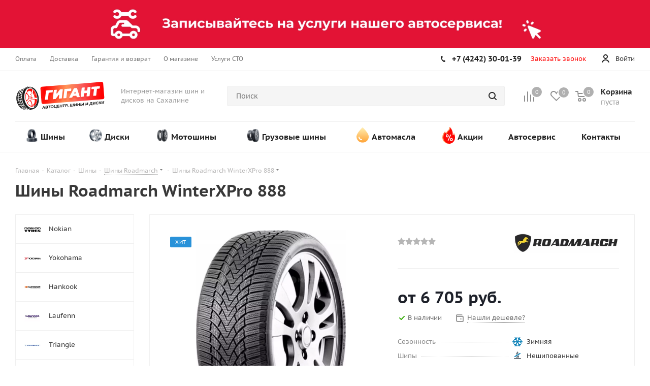

--- FILE ---
content_type: text/html; charset=UTF-8
request_url: https://gigant-shina.ru/catalog/tires/roadmarch/winterxpro-888/
body_size: 40297
content:
<!DOCTYPE html>
<html xmlns="https://www.w3.org/1999/xhtml" xml:lang="ru" lang="ru" >
<head>
<link rel="preload" href="/bitrix/cache/css/arturgolubev.cssinliner/v551_s1/css_united/f37144fc9a8bc7dca5fdcc7d0cd9678f.css" as="style">
	<title>Купить шины Roadmarch WinterXPro 888 в Южно-Сахалинске - Гигант Автоцентр</title>
	<meta name="viewport" content="initial-scale=1.0, width=device-width" />
	<meta name="HandheldFriendly" content="true" />
	<meta name="yes" content="yes" />
	<meta name="apple-mobile-web-app-status-bar-style" content="black" />
	<meta name="SKYPE_TOOLBAR" content="SKYPE_TOOLBAR_PARSER_COMPATIBLE" />
	<meta http-equiv="Content-Type" content="text/html; charset=UTF-8" />
<meta name="keywords" content="winterxpro 888, шины winterxpro 888, легковые шины winterxpro 888" />
<meta name="description" content="Шины Roadmarch WinterXPro 888 для авто по низким ценам ❤️ можно купить в Южно-Сахалинске. Самовывоз, доставка, удобная оплата. Ждём ваших звонков по телефону: +7(4242) 30-01-39" />
<script data-skip-moving="true">(function(w, d, n) {var cl = "bx-core";var ht = d.documentElement;var htc = ht ? ht.className : undefined;if (htc === undefined || htc.indexOf(cl) !== -1){return;}var ua = n.userAgent;if (/(iPad;)|(iPhone;)/i.test(ua)){cl += " bx-ios";}else if (/Windows/i.test(ua)){cl += ' bx-win';}else if (/Macintosh/i.test(ua)){cl += " bx-mac";}else if (/Linux/i.test(ua) && !/Android/i.test(ua)){cl += " bx-linux";}else if (/Android/i.test(ua)){cl += " bx-android";}cl += (/(ipad|iphone|android|mobile|touch)/i.test(ua) ? " bx-touch" : " bx-no-touch");cl += w.devicePixelRatio && w.devicePixelRatio >= 2? " bx-retina": " bx-no-retina";if (/AppleWebKit/.test(ua)){cl += " bx-chrome";}else if (/Opera/.test(ua)){cl += " bx-opera";}else if (/Firefox/.test(ua)){cl += " bx-firefox";}ht.className = htc ? htc + " " + cl : cl;})(window, document, navigator);</script>






<script type="extension/settings" data-extension="currency.currency-core">{"region":"ru"}</script>



<script data-skip-moving='true'>window['asproRecaptcha'] = {params: {'recaptchaColor':'light','recaptchaLogoShow':'y','recaptchaSize':'normal','recaptchaBadge':'bottomright','recaptchaLang':'ru'},key: '6LcjaJ4rAAAAAOq35lZnpgNWpYjhZaqzr2D68nzd',ver: '2'};</script>
<script data-skip-moving='true'>!function(win,doc,tag,func,obj){function realRenderRecaptchaById(id){const gCaptcha=doc.getElementById(id);if(gCaptcha&&!(gCaptcha.className.indexOf("g-recaptcha")<0)&&win.grecaptcha)if("3"==win[obj].ver)gCaptcha.innerHTML='<textarea class="g-recaptcha-response" style="display:none;resize:0;" name="g-recaptcha-response"></textarea>',grecaptcha.ready((function(){grecaptcha.execute(win[obj].key,{action:"maxscore"}).then((function(token){gCaptcha.innerHTML='<textarea class="g-recaptcha-response" style="display:none;resize:0;" name="g-recaptcha-response">'+token+"</textarea>"}))}));else{if(gCaptcha.children.length)return;const tmp_id=grecaptcha.render(id,{sitekey:win[obj].key+"",theme:win[obj].params.recaptchaColor+"",size:win[obj].params.recaptchaSize+"",callback:"onCaptchaVerify"+win[obj].params.recaptchaSize,badge:win[obj].params.recaptchaBadge});$(gCaptcha).attr("data-widgetid",tmp_id)}}win.onLoadRenderRecaptcha=function(){let idList=[];for(let reCaptchaId in win[func].args)if(win[func].args.hasOwnProperty(reCaptchaId)){const id=win[func].args[reCaptchaId][0];-1===idList.indexOf(id)&&(idList.push(id),realRenderRecaptchaById(id))}win[func]=function(id){realRenderRecaptchaById(id)}},win[func]=win[func]||function(){var d,s,id,js;win[func].args=win[func].args||[],win[func].args.push(arguments),s=tag,id="recaptchaApiLoader",(d=doc).getElementById(id)||((js=d.createElement(s)).id=id,js.src="//www.google.com/recaptcha/api.js?hl="+win[obj].params.recaptchaLang+"&onload=onLoadRenderRecaptcha&render="+("3"==win[obj].ver?win[obj].key:"explicit"),d.head.appendChild(js))}}(window,document,"script","renderRecaptchaById","asproRecaptcha");</script>
<script data-skip-moving='true'>!function(){var getFormNode=function(childNode){for(var c=childNode;c;)if("form"===(c=c.parentNode).nodeName.toLowerCase())return c;return null},getCaptchaWords=function(parentNode){var captchaWords=[],inputs=null,hasParentNode=!1;void 0!==parentNode&&(hasParentNode=null!==parentNode),inputs=hasParentNode?parentNode.getElementsByTagName("input"):document.getElementsByName("captcha_word");for(var i=0;i<inputs.length;i++)"captcha_word"===inputs[i].name&&captchaWords.push(inputs[i]);return captchaWords},getCaptchaImages=function(parentNode){for(var captchaImages=[],images=parentNode.getElementsByTagName("img"),i=0;i<images.length;i++)(/\/bitrix\/tools\/captcha.php\?(captcha_code|captcha_sid)=[^>]*?/i.test(images[i].src)||"captcha"===images[i].id)&&captchaImages.push(images[i]);return captchaImages},getFormsWithCaptcha=function(){var fromDocument=null,captchaWordFields=getCaptchaWords(null);if(0===captchaWordFields.length)return[];for(var forms=[],i=0;i<captchaWordFields.length;i++){var f=getFormNode(captchaWordFields[i]);null!==f&&forms.push(f)}return forms},replaceCaptchaWordWithReCAPTCHAField=function(captchaWord){var recaptchaId="recaptcha-dynamic-"+(new Date).getTime();if(null!==document.getElementById(recaptchaId)){var elementExists=!1,additionalIdParameter=null,maxRandomValue=65535;do{additionalIdParameter=Math.floor(65535*Math.random()),elementExists=null!==document.getElementById(recaptchaId+additionalIdParameter)}while(elementExists);recaptchaId+=additionalIdParameter}var cwReplacement=document.createElement("div");cwReplacement.id=recaptchaId,cwReplacement.className="g-recaptcha",cwReplacement.attributes["data-sitekey"]=window.asproRecaptcha.key,captchaWord.parentNode&&(captchaWord.parentNode.className+=" recaptcha_text",captchaWord.parentNode.replaceChild(cwReplacement,captchaWord)),"3"==window.asproRecaptcha.ver&&(captchaWord.closest(".captcha-row").style.display="none"),renderRecaptchaById(recaptchaId)},hideCaptchaImage=function(captchaImage){var srcValue="[data-uri]";captchaImage.attributes.src=srcValue,captchaImage.style.display="none","src"in captchaImage&&(captchaImage.parentNode&&-1===captchaImage.parentNode.className.indexOf("recaptcha_tmp_img")&&(captchaImage.parentNode.className+=" recaptcha_tmp_img"),captchaImage.src=srcValue)},replaceCaptchaHintMessagesWithReCAPTCHAHintMessages=function(form){"function"==typeof $&&$(form).find(".captcha-row label > span").length&&$(form).find(".captcha-row label > span").html(BX.message("RECAPTCHA_TEXT")+' <span class="star">*</span>')},findAndReplaceBitrixCaptchaWithReCAPTCHA=function(){for(var forms=getFormsWithCaptcha(),j,i=0;i<forms.length;i++){var form=forms[i],captchaWords=getCaptchaWords(form);if(0!==captchaWords.length){var captchaImages=getCaptchaImages(form);if(0!==captchaImages.length){for(j=0;j<captchaWords.length;j++)replaceCaptchaWordWithReCAPTCHAField(captchaWords[j]);for(j=0;j<captchaImages.length;j++)hideCaptchaImage(captchaImages[j]);replaceCaptchaHintMessagesWithReCAPTCHAHintMessages(form)}}}},fillEmptyReCAPTCHAFieldsIfLoaded=function(){if("undefined"!=typeof renderRecaptchaById)for(var elements=document.getElementsByClassName("g-recaptcha"),i=0;i<elements.length;i++){var element=elements[i];if(0===element.innerHTML.length){var id=element.id;if("string"==typeof id&&0!==id.length){if("3"==window.asproRecaptcha.ver)element.closest(".captcha-row").style.display="none";else if("function"==typeof $){var captcha_wrapper=$(element).closest(".captcha-row");captcha_wrapper.length&&(captcha_wrapper.addClass(window.asproRecaptcha.params.recaptchaSize+" logo_captcha_"+window.asproRecaptcha.params.recaptchaLogoShow+" "+window.asproRecaptcha.params.recaptchaBadge),captcha_wrapper.find(".captcha_image").addClass("recaptcha_tmp_img"),captcha_wrapper.find(".captcha_input").addClass("recaptcha_text"),"invisible"!==window.asproRecaptcha.params.recaptchaSize&&(captcha_wrapper.find("input.recaptcha").length||$('<input type="text" class="recaptcha" value="" />').appendTo(captcha_wrapper)))}renderRecaptchaById(id)}}}},captchaHandler=function(){try{return fillEmptyReCAPTCHAFieldsIfLoaded(),window.renderRecaptchaById&&window.asproRecaptcha&&window.asproRecaptcha.key?(findAndReplaceBitrixCaptchaWithReCAPTCHA(),!0):(console.error("Bad captcha keys or module error"),!0)}catch(e){return console.error(e),!0}};document.addEventListener?document.addEventListener("DOMNodeInserted",captchaHandler,!1):console.warn("Your browser does not support dynamic ReCaptcha replacement")}();</script>
<link rel="shortcut icon" href="/upload/cssinliner_webp/s1//favicon.webp" type="image/png" />
<link rel="apple-touch-icon" sizes="180x180" href="/upload/cssinliner_webp/CTires2/418/418b7bd80d73fc9177c6aa9291f11726.webp" />
<link rel="alternate" media="only screen and (max-width: 640px)" href="https://gigant-shina.ru/catalog/tires/roadmarch/winterxpro-888/"/>
<meta property="og:title" content="Купить шины Roadmarch WinterXPro 888 в Южно-Сахалинске - Гигант Автоцентр" />
<meta property="og:type" content="website" />
<meta property="og:image" content="https://gigant-shina.ru/upload/CTires2/4f6/4f678e958d5a97655687cfacf2fb1d30.svg" />
<link rel="image_src" href="https://gigant-shina.ru/upload/CTires2/4f6/4f678e958d5a97655687cfacf2fb1d30.svg"  />
<meta property="og:url" content="https://gigant-shina.ru/catalog/tires/roadmarch/winterxpro-888/" />
<meta property="og:description" content="Шины Roadmarch WinterXPro 888 для авто по низким ценам ❤️ можно купить в Южно-Сахалинске. Самовывоз, доставка, удобная оплата. Ждём ваших звонков по телефону: +7(4242) 30-01-39" />
<!-- Top.Mail.Ru counter --><noscript><div><img src="https://top-fwz1.mail.ru/counter?id=3294043;js=na" style="position:absolute;left:-9999px;" alt="Top.Mail.Ru" /></div></noscript><!-- /Top.Mail.Ru counter -->



		<link href="/bitrix/cache/css/arturgolubev.cssinliner/v551_s1/css_united/f37144fc9a8bc7dca5fdcc7d0cd9678f.css"  rel="stylesheet" onerror="document.body.classList.add('agic_reload_css');" />
</head>
<body class="fill_bg_n site_s1" id="main">
	<div id="panel"></div>
	
	<!--'start_frame_cache_oNVWuj'-->





<!--'end_frame_cache_oNVWuj'-->				<!--'start_frame_cache_basketitems-component-block'-->												<div id="ajax_basket"></div>
					<!--'end_frame_cache_basketitems-component-block'-->							
	<div class="wrapper1  catalog_page basket_normal basket_fill_DARK side_LEFT catalog_icons_Y banner_auto with_fast_view mheader-v1 header-v8 regions_N fill_N footer-v2 front-vindex1 mfixed_N mfixed_view_always title-v1 with_phones">
		

	
						<div class="banner SCALE TOP_HEADER  "  id="bx_3218110189_36652">		
							<a href="/services/" target='_self'>
							<img src="/upload/cssinliner_webp/iblock/840/gojlsugwvc4ygh2q2akdb1ns3tlivkxu.webp" alt="Автосервис" title="Автосервис" class="img-responsive" />
							</a>
					</div>
	
		<div class="header_wrap visible-lg visible-md title-v1">
			<header id="header">
				<div class="top-block top-block-v1">
	<div class="maxwidth-theme">
		<div class="row">
						<div class="col-md-5">
					<ul class="menu topest">
					<li  >
				<a href="/help/payment/"><span>Оплата</span></a>
			</li>
					<li  >
				<a href="/help/delivery/"><span>Доставка</span></a>
			</li>
					<li  >
				<a href="/help/warranty/"><span>Гарантия и возврат</span></a>
			</li>
					<li  >
				<a href="/company/"><span>О магазине</span></a>
			</li>
					<li  >
				<a href="/services/"><span>Услуги СТО</span></a>
			</li>
				<li class="more hidden">
			<span>...</span>
			<ul class="dropdown"></ul>
		</li>
	</ul>
			</div>
			<div class="top-block-item pull-right show-fixed top-ctrl">
				<div class="personal_wrap">
					<div class="personal top login twosmallfont">
						
		<!--'start_frame_cache_header-auth-block1'-->			<!-- noindex --><a rel="nofollow" title="Мой кабинет" class="personal-link dark-color animate-load" data-event="jqm" data-param-type="auth" data-param-backurl="/catalog/tires/roadmarch/winterxpro-888/" data-name="auth" href="/personal/"><i class="svg inline  svg-inline-cabinet" aria-hidden="true" title="Мой кабинет"><svg xmlns="http://www.w3.org/2000/svg" width="16" height="16" viewBox="0 0 16 16">
  <defs>
    <style>
      .cls-1 {
        fill: #222;
        fill-rule: evenodd;
      }
    </style>
  </defs>
  <path class="cls-1" d="M13.88,16A5.616,5.616,0,0,0,3.128,16h-2.1a7.66,7.66,0,0,1,14.954,0h-2.1ZM8.5,0A4.5,4.5,0,1,1,4,4.5,4.5,4.5,0,0,1,8.5,0Zm0,2A2.5,2.5,0,1,1,6,4.5,2.5,2.5,0,0,1,8.5,2Z"/>
</svg>
</i><span class="wrap"><span class="name">Войти</span></span></a><!-- /noindex -->		<!--'end_frame_cache_header-auth-block1'-->
						</div>
				</div>
			</div>
							<div class="top-block-item pull-right">
					<div class="phone-block">
													<div class="inline-block">
								
		
											<!-- noindex -->
			<div class="phone">
				<i class="svg svg-phone"></i>
				<a rel="nofollow" href="tel:+74242300139">+7 (4242) 30-01-39</a>
							</div>
			<!-- /noindex -->
					
		
								</div>
																			<div class="inline-block">
								<span class="callback-block animate-load twosmallfont colored" data-event="jqm" data-param-form_id="CALLBACK" data-name="callback">Заказать звонок</span>
							</div>
											</div>
				</div>
					</div>
	</div>
</div>
<div class="header-v3 header-wrapper">
	<div class="logo_and_menu-row">
		<div class="logo-row">
			<div class="maxwidth-theme">
				<div class="row">
					<div class="logo-block col-md-2 col-sm-3">
						<div class="logo">
							<a href="/"><img src="/upload/CTires2/4f6/4f678e958d5a97655687cfacf2fb1d30.svg" alt="Интернет-магазин шин и дисков "Гигант Автоцентр"" title="Интернет-магазин шин и дисков "Гигант Автоцентр"" /></a>						</div>
					</div>
					<div class="col-md-2 hidden-sm hidden-xs">
						<div class="top-description">
							Интернет-магазин шин и дисков на Сахалине						</div>
					</div>
					<div class="pull-left search_wrap wide_search">
						<div class="search-block inner-table-block">
							
				<div class="search-wrapper">
				<div id="title-search_fixed">
					<form action="/catalog/search/" class="search">
						<div class="search-input-div">
							<input class="search-input" id="title-search-input_fixed" type="text" name="q" value="" placeholder="Поиск" size="20" maxlength="50" autocomplete="off" />
						</div>
						<div class="search-button-div">
							<button class="btn btn-search" type="submit" name="s" value="Найти"><i class="svg svg-search svg-black"></i></button>
							<span class="close-block inline-search-hide"><span class="svg svg-close close-icons"></span></span>
						</div>
					</form>
				</div>
			</div>
							</div>
					</div>
										<div class="pull-right block-link">
													<!--'start_frame_cache_header-basket-with-compare-block1'-->															<div class="wrap_icon inner-table-block baskets big-padding">
										<!--noindex-->
			<a class="basket-link compare  with_price big " href="/catalog/compare/" title="Список сравниваемых элементов">
		<span class="js-basket-block"><i class="svg inline  svg-inline-compare big" aria-hidden="true" ><svg xmlns="http://www.w3.org/2000/svg" width="21" height="21" viewBox="0 0 21 21">
  <defs>
    <style>
      .comcls-1 {
        fill: #222;
        fill-rule: evenodd;
      }
    </style>
  </defs>
  <path class="comcls-1" d="M20,4h0a1,1,0,0,1,1,1V21H19V5A1,1,0,0,1,20,4ZM14,7h0a1,1,0,0,1,1,1V21H13V8A1,1,0,0,1,14,7ZM8,1A1,1,0,0,1,9,2V21H7V2A1,1,0,0,1,8,1ZM2,9H2a1,1,0,0,1,1,1V21H1V10A1,1,0,0,1,2,9ZM0,0H1V1H0V0ZM0,0H1V1H0V0Z"/>
</svg>
</i><span class="title dark_link">Сравнение</span><span class="count">0</span></span>
	</a>
	<!--/noindex-->											</div>
																		<!-- noindex -->
																		<div class="wrap_icon inner-table-block baskets big-padding">
													<a rel="nofollow" class="basket-link delay with_price big " href="/basket/#delayed" title="Список отложенных товаров пуст">
								<span class="js-basket-block">
									<i class="svg inline  svg-inline-wish big" aria-hidden="true" ><svg xmlns="http://www.w3.org/2000/svg" width="22.969" height="21" viewBox="0 0 22.969 21">
  <defs>
    <style>
      .whcls-1 {
        fill: #222;
        fill-rule: evenodd;
      }
    </style>
  </defs>
  <path class="whcls-1" d="M21.028,10.68L11.721,20H11.339L2.081,10.79A6.19,6.19,0,0,1,6.178,0a6.118,6.118,0,0,1,5.383,3.259A6.081,6.081,0,0,1,23.032,6.147,6.142,6.142,0,0,1,21.028,10.68ZM19.861,9.172h0l-8.176,8.163H11.369L3.278,9.29l0.01-.009A4.276,4.276,0,0,1,6.277,1.986,4.2,4.2,0,0,1,9.632,3.676l0.012-.01,0.064,0.1c0.077,0.107.142,0.22,0.208,0.334l1.692,2.716,1.479-2.462a4.23,4.23,0,0,1,.39-0.65l0.036-.06L13.52,3.653a4.173,4.173,0,0,1,3.326-1.672A4.243,4.243,0,0,1,19.861,9.172ZM22,20h1v1H22V20Zm0,0h1v1H22V20Z" transform="translate(-0.031)"/>
</svg>
</i>									<span class="title dark_link">Отложенные</span>
									<span class="count">0</span>
								</span>
							</a>
													</div>
																						<div class="wrap_icon inner-table-block baskets big-padding">
											<a rel="nofollow" class="dark-color basket-link basket has_prices with_price big " href="/basket/" title="Корзина пуста">
							<span class="js-basket-block">
								<i class="svg inline  svg-inline-basket big" aria-hidden="true" ><svg xmlns="http://www.w3.org/2000/svg" width="22" height="21" viewBox="0 0 22 21">
  <defs>
    <style>
      .cls-1 {
        fill: #222;
        fill-rule: evenodd;
      }
    </style>
  </defs>
  <path data-name="Ellipse 2 copy 6" class="cls-1" d="M1507,122l-0.99,1.009L1492,123l-1-1-1-9h-3a0.88,0.88,0,0,1-1-1,1.059,1.059,0,0,1,1.22-1h2.45c0.31,0,.63.006,0.63,0.006a1.272,1.272,0,0,1,1.4.917l0.41,3.077H1507l1,1v1ZM1492.24,117l0.43,3.995h12.69l0.82-4Zm2.27,7.989a3.5,3.5,0,1,1-3.5,3.5A3.495,3.495,0,0,1,1494.51,124.993Zm8.99,0a3.5,3.5,0,1,1-3.49,3.5A3.5,3.5,0,0,1,1503.5,124.993Zm-9,2.006a1.5,1.5,0,1,1-1.5,1.5A1.5,1.5,0,0,1,1494.5,127Zm9,0a1.5,1.5,0,1,1-1.5,1.5A1.5,1.5,0,0,1,1503.5,127Z" transform="translate(-1486 -111)"/>
</svg>
</i>																	<span class="wrap">
																<span class="title dark_link">Корзина</span>
																	<span class="prices">пуста</span>
									</span>
																<span class="count">0</span>
							</span>
						</a>
											</div>
										<!-- /noindex -->
							<!--'end_frame_cache_header-basket-with-compare-block1'-->								</div>
				</div>
			</div>
		</div>	</div>
	<div class="menu-row middle-block bglight">
		<div class="maxwidth-theme">
			<div class="row">
				<div class="col-md-12">
					<div class="menu-only">
						<nav class="mega-menu sliced">
									<div class="table-menu ">
		<table>
			<tr>
														<td class="menu-item unvisible dropdown wide_menu wide_menu  ">
						<div class="wrap">
							<a class="dropdown-toggle" href="/catalog/tires/" style="display: inline-flex;">
																	<i class="megamenu_icon">
										<img src="/upload/cssinliner_webp/iblock/8a2/8a2c305326c0b54d2f629e5e39ca0e22.webp" alt="">
									</i>
																<div>
									Шины									<div class="line-wrapper"><span class="line"></span></div>
								</div>
							</a>
															<span class="tail"></span>
																<ul class="dropdown-menu double_childs">
																			<li class="double_menu left">
											<div class="items_wrap left">
																																						<div class="childs_wrap">
														<div class="name">Сезон</div>
														<div class="items">
																															<div class="item"><a href="/catalog/shiny/">Все шины</a></div>
																															<div class="item"><a href="/catalog/tires/search/sezonnost-is-summer/">Летние шины</a></div>
																															<div class="item"><a href="/catalog/zimnie-neshipovannye-shiny/">Зимние нешипованные шины</a></div>
																															<div class="item"><a href="/catalog/zimnie-shipovannye-shiny/">Зимние шипованные шины</a></div>
																															<div class="item"><a href="/catalog/tires/search/sezonnost-is-all_season/">Всесезонные шины</a></div>
																													</div>
													</div>
																																																			<div class="childs_wrap">
														<div class="name">Подбор шин</div>
														<div class="items">
																															<div class="item"><a href="/catalog/tires/">Каталог шин</a></div>
																															<div class="item"><a href="/catalog/tires/search/">Подбор по параметрам</a></div>
																													</div>
													</div>
																																																	</div>
																							<div class="items_wrap right">
													<div class="name">Популярные типоразмеры</div>
													<div class="items">
																													<div class="item"><a href="/catalog/tires/search/shirina_profilya-is-175/vysota_profilya-is-65/posadochnyy_diametr-is-14/">175/65 R14</a></div>
																													<div class="item"><a href="/catalog/tires/search/shirina_profilya-is-185/vysota_profilya-is-65/posadochnyy_diametr-is-14/">185/65 R14</a></div>
																													<div class="item"><a href="/catalog/tires/search/shirina_profilya-is-185/vysota_profilya-is-65/posadochnyy_diametr-is-15/">185/65 R15</a></div>
																													<div class="item"><a href="/catalog/tires/search/shirina_profilya-is-195/vysota_profilya-is-60/posadochnyy_diametr-is-16/">195/60 R16</a></div>
																													<div class="item"><a href="/catalog/tires/search/shirina_profilya-is-195/vysota_profilya-is-65/posadochnyy_diametr-is-15/">195/65 R15</a></div>
																													<div class="item"><a href="/catalog/tires/search/shirina_profilya-is-205/vysota_profilya-is-55/posadochnyy_diametr-is-16/">205/55 R16</a></div>
																													<div class="item"><a href="/catalog/tires/search/shirina_profilya-is-215/vysota_profilya-is-55/posadochnyy_diametr-is-16/">215/55 R16</a></div>
																													<div class="item"><a href="/catalog/tires/search/shirina_profilya-is-215/vysota_profilya-is-60/posadochnyy_diametr-is-17/">215/60 R17</a></div>
																													<div class="item"><a href="/catalog/tires/search/shirina_profilya-is-225/vysota_profilya-is-60/posadochnyy_diametr-is-18/">225/60 R18</a></div>
																													<div class="item"><a href="/catalog/tires/search/shirina_profilya-is-235/vysota_profilya-is-55/posadochnyy_diametr-is-17/">235/55 R17</a></div>
																													<div class="item"><a href="/catalog/tires/search/shirina_profilya-is-235/vysota_profilya-is-55/posadochnyy_diametr-is-18/">235/55 R18</a></div>
																											</div>
												</div>
																					</li>
										<li class="double_menu right">
											<div class="title_wrap clearfix">
												<a class="all_brands pull-right" href="/catalog/tires/">Все производители</a>
												<div class="name">Популярные производители</div>
											</div>
											<ul>
																										<li class="  has_img hide_name">
					<a href="/catalog/tires/nokian/" title="Nokian">
																												<div class="menu_img"><img src="/upload/cssinliner_webp/resize_cache/iblock/a1a/100_25_0/a1a332c324d3a5ddc502d89afd15a2e7.webp" alt="Nokian" title="Nokian" /></div>
																			<span class="name">Nokian</span>					</a>
						
									</li>
											<li class="  has_img hide_name">
					<a href="/catalog/tires/yokohama/" title="Yokohama">
																												<div class="menu_img"><img src="/upload/cssinliner_webp/resize_cache/iblock/14d/100_25_0/14dfdc6fe868d3c154b713212b5cda8a.webp" alt="Yokohama" title="Yokohama" /></div>
																			<span class="name">Yokohama</span>					</a>
						
									</li>
											<li class="  has_img hide_name">
					<a href="/catalog/tires/hankook/" title="Hankook">
																												<div class="menu_img"><img src="/upload/cssinliner_webp/resize_cache/iblock/838/100_25_0/83860d288b1e425d8dc970db15b01385.webp" alt="Hankook" title="Hankook" /></div>
																			<span class="name">Hankook</span>					</a>
						
									</li>
											<li class="  has_img hide_name">
					<a href="/catalog/tires/laufenn/" title="Laufenn">
																												<div class="menu_img"><img src="/upload/resize_cache/iblock/3a8/100_25_0/kk7skkhgzi4juw2bwj7zr13qsjne9535.webp" alt="Laufenn" title="Laufenn" /></div>
																			<span class="name">Laufenn</span>					</a>
						
									</li>
											<li class="  has_img hide_name">
					<a href="/catalog/tires/triangle/" title="Triangle">
																												<div class="menu_img"><img src="/upload/cssinliner_webp/resize_cache/iblock/d30/100_25_0/d3026d46a415ce2903afa69ec81b9b20.webp" alt="Triangle" title="Triangle" /></div>
																			<span class="name">Triangle</span>					</a>
						
									</li>
											<li class="  has_img hide_name">
					<a href="/catalog/tires/roadcruza/" title="Roadcruza">
																												<div class="menu_img"><img src="/upload/cssinliner_webp/resize_cache/iblock/40a/100_25_0/40a8579f56bf7579ae41bdd6bf6323b2.webp" alt="Roadcruza" title="Roadcruza" /></div>
																			<span class="name">Roadcruza</span>					</a>
						
									</li>
											<li class="  has_img hide_name">
					<a href="/catalog/tires/arcron/" title="Arcron">
																												<div class="menu_img"><img src="/upload/cssinliner_webp/resize_cache/iblock/189/100_25_0/6t07lg4ybub4jkztc8ese5erkycq2dr0.webp" alt="Arcron" title="Arcron" /></div>
																			<span class="name">Arcron</span>					</a>
						
									</li>
											<li class="  has_img hide_name">
					<a href="/catalog/tires/arivo/" title="Arivo">
																												<div class="menu_img"><img src="/upload/cssinliner_webp/resize_cache/iblock/1bc/100_25_0/jehcm25exoch2xtlj97cd2q21pwpfo7p.webp" alt="Arivo" title="Arivo" /></div>
																			<span class="name">Arivo</span>					</a>
						
									</li>
											<li class="  has_img hide_name">
					<a href="/catalog/tires/bearway/" title="BEARWAY">
																												<div class="menu_img"><img src="/upload/cssinliner_webp/resize_cache/iblock/3aa/100_25_0/y4w1ltitsa0uwfuwskiorscv1qqhczja.webp" alt="BEARWAY" title="BEARWAY" /></div>
																			<span class="name">BEARWAY</span>					</a>
						
									</li>
											<li class="  has_img hide_name">
					<a href="/catalog/tires/bfgoodrich/" title="BFGoodrich">
																												<div class="menu_img"><img src="/upload/cssinliner_webp/resize_cache/iblock/627/100_25_0/6270e33162e7c1f556ab5201f01ba174.webp" alt="BFGoodrich" title="BFGoodrich" /></div>
																			<span class="name">BFGoodrich</span>					</a>
						
									</li>
											<li class="  has_img hide_name">
					<a href="/catalog/tires/bridgestone/" title="Bridgestone">
																												<div class="menu_img"><img src="/upload/cssinliner_webp/resize_cache/iblock/189/100_25_0/1894624c86aac7f3ff07b449f0792330.webp" alt="Bridgestone" title="Bridgestone" /></div>
																			<span class="name">Bridgestone</span>					</a>
						
									</li>
											<li class="  has_img hide_name">
					<a href="/catalog/tires/ceat/" title="CEAT">
																												<div class="menu_img"><img src="/upload/cssinliner_webp/resize_cache/iblock/440/100_25_0/6nh0we88cy0g3u9cumbce2gx4p3avj1i.webp" alt="CEAT" title="CEAT" /></div>
																			<span class="name">CEAT</span>					</a>
						
									</li>
											<li class="  has_img hide_name">
					<a href="/catalog/tires/charmhoo/" title="Charmhoo">
																												<div class="menu_img"><img src="/upload/cssinliner_webp/resize_cache/iblock/a7b/100_25_0/i2a67tou3e3l367ehh85eequ2kb7m3me.webp" alt="Charmhoo" title="Charmhoo" /></div>
																			<span class="name">Charmhoo</span>					</a>
						
									</li>
											<li class="  has_img hide_name">
					<a href="/catalog/tires/comforser/" title="Comforser">
																												<div class="menu_img"><img src="/upload/cssinliner_webp/resize_cache/iblock/a65/100_25_0/a65c46ae1950b1cab94325af84f823de.webp" alt="Comforser" title="Comforser" /></div>
																			<span class="name">Comforser</span>					</a>
						
									</li>
											<li class="  has_img hide_name">
					<a href="/catalog/tires/compasal/" title="Compasal">
																												<div class="menu_img"><img src="/upload/cssinliner_webp/resize_cache/iblock/7f5/100_25_0/49x8nmn4wamd3dm5l0g6wr8wekmvy5at.webp" alt="Compasal" title="Compasal" /></div>
																			<span class="name">Compasal</span>					</a>
						
									</li>
											<li class="  has_img hide_name">
					<a href="/catalog/tires/continental/" title="Continental">
																												<div class="menu_img"><img src="/upload/cssinliner_webp/resize_cache/iblock/70d/100_25_0/70dc137f803ad7f7806be3d09bceba58.webp" alt="Continental" title="Continental" /></div>
																			<span class="name">Continental</span>					</a>
						
									</li>
											<li class="  has_img hide_name">
					<a href="/catalog/tires/cordiant/" title="Cordiant">
																												<div class="menu_img"><img src="/upload/cssinliner_webp/resize_cache/iblock/fd8/100_25_0/fd8597e9184c57b98488dec46672b9d1.webp" alt="Cordiant" title="Cordiant" /></div>
																			<span class="name">Cordiant</span>					</a>
						
									</li>
											<li class="  has_img hide_name">
					<a href="/catalog/tires/dunlop/" title="Dunlop">
																												<div class="menu_img"><img src="/upload/cssinliner_webp/resize_cache/iblock/1df/100_25_0/1df8854698a400e3bcd527e9c3fa971f.webp" alt="Dunlop" title="Dunlop" /></div>
																			<span class="name">Dunlop</span>					</a>
						
									</li>
											<li class="  has_img hide_name">
					<a href="/catalog/tires/farroad/" title="Farroad">
																												<div class="menu_img"><img src="/upload/cssinliner_webp/resize_cache/iblock/eeb/100_25_0/eeb776e80742c8752c46a7dd25745715.webp" alt="Farroad" title="Farroad" /></div>
																			<span class="name">Farroad</span>					</a>
						
									</li>
											<li class="  has_img hide_name">
					<a href="/catalog/tires/firemax/" title="FIREMAX">
																												<div class="menu_img"><img src="/upload/cssinliner_webp/resize_cache/iblock/972/100_25_0/97258dec6d2c70cafc2428911778d53e.webp" alt="FIREMAX" title="FIREMAX" /></div>
																			<span class="name">FIREMAX</span>					</a>
						
									</li>
											<li class="  has_img hide_name">
					<a href="/catalog/tires/foman/" title="Foman">
																												<div class="menu_img"><img src="/upload/cssinliner_webp/resize_cache/iblock/5a7/100_25_0/97ipkj99g9ktjoxyya58v5978oe7szrc.webp" alt="Foman" title="Foman" /></div>
																			<span class="name">Foman</span>					</a>
						
									</li>
											<li class="  has_img hide_name">
					<a href="/catalog/tires/formula/" title="Formula">
																												<div class="menu_img"><img src="/upload/cssinliner_webp/resize_cache/iblock/13e/100_25_0/13e1294734b234b2ade9d57a29da9336.webp" alt="Formula" title="Formula" /></div>
																			<span class="name">Formula</span>					</a>
						
									</li>
											<li class="  has_img hide_name">
					<a href="/catalog/tires/fronway/" title="FRONWAY">
																												<div class="menu_img"><img src="/upload/cssinliner_webp/resize_cache/iblock/f03/100_25_0/9d1lw2l55gdz5x8ev35q1km0h1z2ii28.webp" alt="FRONWAY" title="FRONWAY" /></div>
																			<span class="name">FRONWAY</span>					</a>
						
									</li>
											<li class="  has_img hide_name">
					<a href="/catalog/tires/general-tire/" title="General Tire">
																												<div class="menu_img"><img src="/upload/cssinliner_webp/resize_cache/iblock/25c/100_25_0/25c605973f1a7d85c00af565ccfd2256.webp" alt="General Tire" title="General Tire" /></div>
																			<span class="name">General Tire</span>					</a>
						
									</li>
											<li class="  has_img hide_name">
					<a href="/catalog/tires/goform/" title="Goform">
																												<div class="menu_img"><img src="/upload/cssinliner_webp/resize_cache/iblock/117/100_25_0/11718708a5235a6673862a7316b5177e.webp" alt="Goform" title="Goform" /></div>
																			<span class="name">Goform</span>					</a>
						
									</li>
											<li class="  has_img hide_name">
					<a href="/catalog/tires/hilo/" title="Hilo">
																												<div class="menu_img"><img src="/upload/cssinliner_webp/resize_cache/iblock/c75/100_25_0/8s915d1azwjhwwxo0v0zr9611yaebv1z.webp" alt="Hilo" title="Hilo" /></div>
																			<span class="name">Hilo</span>					</a>
						
									</li>
											<li class="  has_img hide_name">
					<a href="/catalog/tires/ikon/" title="IKON">
																												<div class="menu_img"><img src="/upload/cssinliner_webp/resize_cache/iblock/3e4/100_25_0/wf2c7k20sx4n99ofb9ootxaf8303tuug.webp" alt="IKON" title="IKON" /></div>
																			<span class="name">IKON</span>					</a>
						
									</li>
											<li class="  has_img hide_name">
					<a href="/catalog/tires/kapsen/" title="KAPSEN">
																												<div class="menu_img"><img src="/upload/cssinliner_webp/resize_cache/iblock/da5/100_25_0/rt7pf69caqvg2x60o9h55q3fksm77a9m.webp" alt="KAPSEN" title="KAPSEN" /></div>
																			<span class="name">KAPSEN</span>					</a>
						
									</li>
											<li class="  has_img hide_name">
					<a href="/catalog/tires/matador/" title="Matador">
																												<div class="menu_img"><img src="/upload/cssinliner_webp/resize_cache/iblock/828/100_25_0/82892db1d0bb61d236fc93fcbe1a1bcb.webp" alt="Matador" title="Matador" /></div>
																			<span class="name">Matador</span>					</a>
						
									</li>
											<li class="  has_img hide_name">
					<a href="/catalog/tires/maxxis/" title="Maxxis">
																												<div class="menu_img"><img src="/upload/cssinliner_webp/resize_cache/iblock/788/100_25_0/78866a5f7684956039e80cf399f0bf8a.webp" alt="Maxxis" title="Maxxis" /></div>
																			<span class="name">Maxxis</span>					</a>
						
									</li>
											<li class="  has_img hide_name">
					<a href="/catalog/tires/michelin/" title="Michelin">
																												<div class="menu_img"><img src="/upload/cssinliner_webp/resize_cache/iblock/7c2/100_25_0/7c2b71591fba9a397930fd91a1c4e886.webp" alt="Michelin" title="Michelin" /></div>
																			<span class="name">Michelin</span>					</a>
						
									</li>
											<li class="  has_img hide_name">
					<a href="/catalog/tires/nankang/" title="NANKANG">
																												<div class="menu_img"><img src="/upload/cssinliner_webp/resize_cache/iblock/e13/100_25_0/skag1edm4c5ivgojksp0wwydj9o2g5vc.webp" alt="NANKANG" title="NANKANG" /></div>
																			<span class="name">NANKANG</span>					</a>
						
									</li>
											<li class="  has_img hide_name">
					<a href="/catalog/tires/nereus/" title="Nereus">
																												<div class="menu_img"><img src="/upload/cssinliner_webp/resize_cache/iblock/36a/100_25_0/i1oa46q03rjfbbb9fuoqz2i1busp0r7q.webp" alt="Nereus" title="Nereus" /></div>
																			<span class="name">Nereus</span>					</a>
						
									</li>
											<li class="  has_img hide_name">
					<a href="/catalog/tires/nexen/" title="NEXEN">
																												<div class="menu_img"><img src="/upload/cssinliner_webp/resize_cache/iblock/fba/100_25_0/yvd0683k33yec69dxdrb5om5pcd5v9mg.webp" alt="NEXEN" title="NEXEN" /></div>
																			<span class="name">NEXEN</span>					</a>
						
									</li>
											<li class="  has_img hide_name">
					<a href="/catalog/tires/onyx/" title="ONYX">
																												<div class="menu_img"><img src="/upload/resize_cache/iblock/aa9/100_25_0/ou6q2w5321ngbyzz60i7ggnkcfxhzs2r.gif" alt="ONYX" title="ONYX" /></div>
																			<span class="name">ONYX</span>					</a>
						
									</li>
											<li class="  has_img hide_name">
					<a href="/catalog/tires/pirelli/" title="Pirelli">
																												<div class="menu_img"><img src="/upload/cssinliner_webp/resize_cache/iblock/4a9/100_25_0/4a916b1aad44c9fd9a328da1962c7d93.webp" alt="Pirelli" title="Pirelli" /></div>
																			<span class="name">Pirelli</span>					</a>
						
									</li>
											<li class="  has_img hide_name">
					<a href="/catalog/tires/rapid/" title="RAPID">
																												<div class="menu_img"><img src="/upload/cssinliner_webp/resize_cache/iblock/2d5/100_25_0/1i35pl07p822k10b2hwc4inlehy1e5je.webp" alt="RAPID" title="RAPID" /></div>
																			<span class="name">RAPID</span>					</a>
						
									</li>
											<li class="  has_img hide_name">
					<a href="/catalog/tires/roadboss/" title="ROADBOSS">
																												<div class="menu_img"><img src="/upload/cssinliner_webp/resize_cache/iblock/606/100_25_0/v0aczi1w08qupa3twx4s0tx9f8ytup7z.webp" alt="ROADBOSS" title="ROADBOSS" /></div>
																			<span class="name">ROADBOSS</span>					</a>
						
									</li>
											<li class=" active has_img hide_name">
					<a href="/catalog/tires/roadmarch/" title="Roadmarch">
																												<div class="menu_img"><img src="/upload/cssinliner_webp/resize_cache/iblock/960/100_25_0/rygm60nvipb8yj8nagyq70wu0gyswqmz.webp" alt="Roadmarch" title="Roadmarch" /></div>
																			<span class="name">Roadmarch</span>					</a>
						
									</li>
											<li class="  has_img hide_name">
					<a href="/catalog/tires/royal-black/" title="ROYAL BLACK">
																												<div class="menu_img"><img src="/upload/cssinliner_webp/resize_cache/iblock/f12/100_25_0/8s52cdykouhf45ihqvp9gi59m34r6k4f.webp" alt="ROYAL BLACK" title="ROYAL BLACK" /></div>
																			<span class="name">ROYAL BLACK</span>					</a>
						
									</li>
											<li class="  has_img hide_name">
					<a href="/catalog/tires/tercelo/" title="TERCELO">
																												<div class="menu_img"><img src="/upload/cssinliner_webp/resize_cache/iblock/7d2/100_25_0/ytx11f8wlue92kym2czp9i53mw58bjb3.webp" alt="TERCELO" title="TERCELO" /></div>
																			<span class="name">TERCELO</span>					</a>
						
									</li>
											<li class="  has_img hide_name">
					<a href="/catalog/tires/tigar-tyres/" title="Tigar Tyres">
																												<div class="menu_img"><img src="/upload/cssinliner_webp/resize_cache/iblock/1fa/100_25_0/1fa2384dacefc2dc6d01c3fe0ed4e9b3.webp" alt="Tigar Tyres" title="Tigar Tyres" /></div>
																			<span class="name">Tigar Tyres</span>					</a>
						
									</li>
											<li class="  has_img hide_name">
					<a href="/catalog/tires/toyo-tires/" title="Toyo Tires">
																												<div class="menu_img"><img src="/upload/cssinliner_webp/resize_cache/iblock/717/100_25_0/717952403a67b140a52175af7687263d.webp" alt="Toyo Tires" title="Toyo Tires" /></div>
																			<span class="name">Toyo Tires</span>					</a>
						
									</li>
											<li class="  has_img hide_name">
					<a href="/catalog/tires/tri-ace/" title="Tri-Ace">
																												<div class="menu_img"><img src="/upload/cssinliner_webp/resize_cache/iblock/8fe/100_25_0/8hits729tfvudadn7r64cgbon27aav9i.webp" alt="Tri-Ace" title="Tri-Ace" /></div>
																			<span class="name">Tri-Ace</span>					</a>
						
									</li>
											<li class="  has_img hide_name">
					<a href="/catalog/tires/ultraforce/" title="Ultraforce">
																												<div class="menu_img"><img src="/upload/cssinliner_webp/resize_cache/iblock/4dc/100_25_0/0ywbqeokjczuuzmvylbvdettr5gg3sk8.webp" alt="Ultraforce" title="Ultraforce" /></div>
																			<span class="name">Ultraforce</span>					</a>
						
									</li>
											<li class="  has_img hide_name">
					<a href="/catalog/tires/wideway/" title="WIDEWAY">
																												<div class="menu_img"><img src="/upload/cssinliner_webp/resize_cache/iblock/d81/100_25_0/52q5q1vkrlz8s283lped3bbn4qtveow2.webp" alt="WIDEWAY" title="WIDEWAY" /></div>
																			<span class="name">WIDEWAY</span>					</a>
						
									</li>
											<li class="  has_img hide_name">
					<a href="/catalog/tires/maxtrek/" title="MAXTREK">
																												<div class="menu_img"><img src="/upload/cssinliner_webp/resize_cache/iblock/e5e/100_25_0/eucyd9sahi9h8yd9w8ial354r85uet5q.webp" alt="MAXTREK" title="MAXTREK" /></div>
																			<span class="name">MAXTREK</span>					</a>
						
									</li>
											<li class="  has_img hide_name">
					<a href="/catalog/tires/pace/" title="PACE">
																												<div class="menu_img"><img src="/upload/cssinliner_webp/resize_cache/iblock/abd/100_25_0/hgfxi2m9pd4j81bqfghx8ylnma1c8s58.webp" alt="PACE" title="PACE" /></div>
																			<span class="name">PACE</span>					</a>
						
									</li>
											<li class="  has_img hide_name">
					<a href="/catalog/tires/sumaxx/" title="SUMAXX">
																												<div class="menu_img"><img src="/upload/cssinliner_webp/resize_cache/iblock/9cb/100_25_0/pj6tr9v4klbo3ci5xvn32k3dfk0cae4k.webp" alt="SUMAXX" title="SUMAXX" /></div>
																			<span class="name">SUMAXX</span>					</a>
						
									</li>
											<li class="  has_img hide_name">
					<a href="/catalog/tires/zeta/" title="ZETA">
																												<div class="menu_img"><img src="/upload/cssinliner_webp/resize_cache/iblock/772/100_25_0/byrejkgzwgpb74hx1l72031ms2px7z2g.webp" alt="ZETA" title="ZETA" /></div>
																			<span class="name">ZETA</span>					</a>
						
									</li>
																</ul>
										</li>
																	</ul>
													</div>
					</td>
														<td class="menu-item unvisible dropdown wide_menu wide_menu  ">
						<div class="wrap">
							<a class="dropdown-toggle" href="/catalog/wheels/" style="display: inline-flex;">
																	<i class="megamenu_icon">
										<img src="/upload/cssinliner_webp/iblock/328/3284348c93b608cc69e36a4537bc31be.webp" alt="">
									</i>
																<div>
									Диски									<div class="line-wrapper"><span class="line"></span></div>
								</div>
							</a>
															<span class="tail"></span>
																<ul class="dropdown-menu double_childs">
																			<li class="double_menu left">
											<div class="items_wrap left">
																																						<div class="childs_wrap">
														<div class="name">Подбор дисков</div>
														<div class="items">
																															<div class="item"><a href="/catalog/wheels/search/">Подбор по параметрам</a></div>
																													</div>
													</div>
																																																	</div>
																							<div class="items_wrap right">
													<div class="name">Диаметр обода</div>
													<div class="items">
																													<div class="item"><a href="/catalog/wheels/search/posadochnyy_diametr_diska-is-13/">13"</a></div>
																													<div class="item"><a href="/catalog/wheels/search/posadochnyy_diametr_diska-is-14/">14"</a></div>
																													<div class="item"><a href="/catalog/wheels/search/posadochnyy_diametr_diska-is-15/">15"</a></div>
																													<div class="item"><a href="/catalog/wheels/search/posadochnyy_diametr_diska-is-16/">16"</a></div>
																													<div class="item"><a href="/catalog/wheels/search/posadochnyy_diametr_diska-is-17/">17"</a></div>
																													<div class="item"><a href="/catalog/wheels/search/posadochnyy_diametr_diska-is-18/">18"</a></div>
																													<div class="item"><a href="/catalog/wheels/search/posadochnyy_diametr_diska-is-19/">19"</a></div>
																													<div class="item"><a href="/catalog/wheels/search/posadochnyy_diametr_diska-is-20/">20"</a></div>
																													<div class="item"><a href="/catalog/wheels/search/posadochnyy_diametr_diska-is-21/">21"</a></div>
																													<div class="item"><a href="/catalog/wheels/search/posadochnyy_diametr_diska-is-22/">22"</a></div>
																											</div>
												</div>
																					</li>
										<li class="double_menu right">
											<div class="title_wrap clearfix">
												<a class="all_brands pull-right" href="/catalog/wheels/">Все производители</a>
												<div class="name">Популярные производители</div>
											</div>
											<ul>
																										<li class="  has_img hide_name">
					<a href="/catalog/wheels/black-rhino/" title="BLACK RHINO">
																												<div class="menu_img"><img src="/upload/cssinliner_webp/resize_cache/iblock/a6a/100_25_0/blxizsb7s7t7c0mljoaef2qdbvv2eznd.webp" alt="BLACK RHINO" title="BLACK RHINO" /></div>
																			<span class="name">BLACK RHINO</span>					</a>
						
									</li>
											<li class="  has_img hide_name">
					<a href="/catalog/wheels/carwel/" title="CARWEL">
																												<div class="menu_img"><img src="/upload/cssinliner_webp/resize_cache/iblock/bea/100_25_0/g6ti28u536vbtw1ikyugn602qcdr3boy.webp" alt="CARWEL" title="CARWEL" /></div>
																			<span class="name">CARWEL</span>					</a>
						
									</li>
											<li class="  has_img hide_name">
					<a href="/catalog/wheels/cox/" title="COX">
																												<div class="menu_img"><img src="/upload/cssinliner_webp/resize_cache/iblock/166/100_25_0/6wc9a4bww46axgk0e4pqx4to4wmyl8jv.webp" alt="COX" title="COX" /></div>
																			<span class="name">COX</span>					</a>
						
									</li>
											<li class="  has_img hide_name">
					<a href="/catalog/wheels/ctf/" title="CTF">
																												<div class="menu_img"><img src="/upload/cssinliner_webp/resize_cache/iblock/c49/100_25_0/03rqtgdi66kecxftmbiiau0aw4i62bdl.webp" alt="CTF" title="CTF" /></div>
																			<span class="name">CTF</span>					</a>
						
									</li>
											<li class="  has_img hide_name">
					<a href="/catalog/wheels/gt-whell/" title="GT WHELL">
																												<div class="menu_img"><img src="/upload/cssinliner_webp/resize_cache/iblock/3b5/100_25_0/0imyyav3skk1qhvl1s90euzdyfqjm100.webp" alt="GT WHELL" title="GT WHELL" /></div>
																			<span class="name">GT WHELL</span>					</a>
						
									</li>
											<li class="  has_img hide_name">
					<a href="/catalog/wheels/ifree/" title="IFREE">
																												<div class="menu_img"><img src="/upload/cssinliner_webp/resize_cache/iblock/c42/100_25_0/0sbatlvedget6ngs7bsd01gyavg7ifb8.webp" alt="IFREE" title="IFREE" /></div>
																			<span class="name">IFREE</span>					</a>
						
									</li>
											<li class="  has_img hide_name">
					<a href="/catalog/wheels/jaos/" title="JAOS">
																												<div class="menu_img"><img src="/upload/cssinliner_webp/resize_cache/iblock/a19/100_25_0/3nnbkk4rwwhiwcenx6drf76dnr3oo450.webp" alt="JAOS" title="JAOS" /></div>
																			<span class="name">JAOS</span>					</a>
						
									</li>
											<li class="  has_img hide_name">
					<a href="/catalog/wheels/kik/" title="KIK">
																												<div class="menu_img"><img src="/upload/cssinliner_webp/resize_cache/iblock/4ef/100_25_0/4ef38e471416a93d45031282705aadca.webp" alt="KIK" title="KIK" /></div>
																			<span class="name">KIK</span>					</a>
						
									</li>
											<li class="  ">
					<a href="/catalog/wheels/koko/" title="KOKO">
												<span class="name">KOKO</span>					</a>
						
									</li>
											<li class="  has_img hide_name">
					<a href="/catalog/wheels/lenso/" title="Lenso">
																												<div class="menu_img"><img src="/upload/cssinliner_webp/resize_cache/iblock/56b/100_25_0/56bea0af384a40fbdf9590b113c523e0.webp" alt="Lenso" title="Lenso" /></div>
																			<span class="name">Lenso</span>					</a>
						
									</li>
											<li class="  has_img hide_name">
					<a href="/catalog/wheels/lx/" title="LX">
																												<div class="menu_img"><img src="/upload/cssinliner_webp/resize_cache/iblock/558/100_25_0/5584860ec3878e4d7ff2acc1b97161e1.webp" alt="LX" title="LX" /></div>
																			<span class="name">LX</span>					</a>
						
									</li>
											<li class="  has_img hide_name">
					<a href="/catalog/wheels/makstton/" title="MAKSTTON">
																												<div class="menu_img"><img src="/upload/cssinliner_webp/resize_cache/iblock/76c/100_25_0/k7ieyyz95nnyif7yds9gqe682fcwufee.webp" alt="MAKSTTON" title="MAKSTTON" /></div>
																			<span class="name">MAKSTTON</span>					</a>
						
									</li>
											<li class="  has_img hide_name">
					<a href="/catalog/wheels/neo/" title="NEO">
																												<div class="menu_img"><img src="/upload/cssinliner_webp/resize_cache/iblock/5ef/100_25_0/bb9vo1ucisc736yxc56i8wnhmqbb04t7.webp" alt="NEO" title="NEO" /></div>
																			<span class="name">NEO</span>					</a>
						
									</li>
											<li class="  has_img hide_name">
					<a href="/catalog/wheels/noname/" title="Noname">
																												<div class="menu_img"><img src="/upload/cssinliner_webp/resize_cache/iblock/7f6/100_25_0/q0f99a9rnpuxo313wixexyb51pqd2tfh.webp" alt="Noname" title="Noname" /></div>
																			<span class="name">Noname</span>					</a>
						
									</li>
											<li class="  has_img hide_name">
					<a href="/catalog/wheels/nz/" title="NZ">
																												<div class="menu_img"><img src="/upload/cssinliner_webp/resize_cache/iblock/bc1/100_25_0/bc1871ad6fd191c32a915fb0f5f77614.webp" alt="NZ" title="NZ" /></div>
																			<span class="name">NZ</span>					</a>
						
									</li>
											<li class="  has_img hide_name">
					<a href="/catalog/wheels/replica/" title="Replica">
																												<div class="menu_img"><img src="/upload/cssinliner_webp/resize_cache/iblock/f18/100_25_0/f18b7ebd52621cbd6a49ae739e9368e1.webp" alt="Replica" title="Replica" /></div>
																			<span class="name">Replica</span>					</a>
						
									</li>
											<li class="  has_img hide_name">
					<a href="/catalog/wheels/rr/" title="RR">
																												<div class="menu_img"><img src="/upload/cssinliner_webp/resize_cache/iblock/472/100_25_0/472484889698bb01ed6443bad163e311.webp" alt="RR" title="RR" /></div>
																			<span class="name">RR</span>					</a>
						
									</li>
											<li class="  has_img hide_name">
					<a href="/catalog/wheels/rst/" title="RST">
																												<div class="menu_img"><img src="/upload/cssinliner_webp/resize_cache/iblock/469/100_25_0/vbbuzfq6dtnd8p27psvzsb3tyo49guus.webp" alt="RST" title="RST" /></div>
																			<span class="name">RST</span>					</a>
						
									</li>
											<li class="  has_img hide_name">
					<a href="/catalog/wheels/rw/" title="RW">
																												<div class="menu_img"><img src="/upload/cssinliner_webp/resize_cache/iblock/3d0/100_25_0/3d07e5691eaa55947211cbfd8f669463.webp" alt="RW" title="RW" /></div>
																			<span class="name">RW</span>					</a>
						
									</li>
											<li class="  has_img hide_name">
					<a href="/catalog/wheels/sakura/" title="SAKURA">
																												<div class="menu_img"><img src="/upload/cssinliner_webp/resize_cache/iblock/f9c/100_25_0/jxoxznozeh8y1wrjyt3o06rbedv11joa.webp" alt="SAKURA" title="SAKURA" /></div>
																			<span class="name">SAKURA</span>					</a>
						
									</li>
											<li class="  has_img hide_name">
					<a href="/catalog/wheels/tech-line/" title="TECH LINE">
																												<div class="menu_img"><img src="/upload/cssinliner_webp/resize_cache/iblock/0df/100_25_0/9m66xysjv7ng6kfnoavxyri9p6f5bt9u.webp" alt="TECH LINE" title="TECH LINE" /></div>
																			<span class="name">TECH LINE</span>					</a>
						
									</li>
											<li class="  has_img hide_name">
					<a href="/catalog/wheels/tg-racing/" title="TG RACING">
																												<div class="menu_img"><img src="/upload/cssinliner_webp/resize_cache/iblock/f46/100_25_0/f46e99dd486f2fa095063ddff64f4a9d.webp" alt="TG RACING" title="TG RACING" /></div>
																			<span class="name">TG RACING</span>					</a>
						
									</li>
											<li class="  has_img hide_name">
					<a href="/catalog/wheels/tiger/" title="TIGER">
																												<div class="menu_img"><img src="/upload/cssinliner_webp/resize_cache/iblock/1ab/100_25_0/1abb57f6cf12df315fb9cb2f1d598c3c.webp" alt="TIGER" title="TIGER" /></div>
																			<span class="name">TIGER</span>					</a>
						
									</li>
											<li class="  has_img hide_name">
					<a href="/catalog/wheels/trd/" title="TRD">
																												<div class="menu_img"><img src="/upload/cssinliner_webp/resize_cache/iblock/e34/100_25_0/6nypre2zxxe15rr3i0fankk5qeroxgnq.webp" alt="TRD" title="TRD" /></div>
																			<span class="name">TRD</span>					</a>
						
									</li>
											<li class="  has_img hide_name">
					<a href="/catalog/wheels/wald/" title="WALD">
																												<div class="menu_img"><img src="/upload/cssinliner_webp/resize_cache/iblock/c9a/100_25_0/xb3v22jhxfz90v9zik67kp1vfxe2plae.webp" alt="WALD" title="WALD" /></div>
																			<span class="name">WALD</span>					</a>
						
									</li>
											<li class="  has_img hide_name">
					<a href="/catalog/wheels/wedz/" title="WEDZ">
																												<div class="menu_img"><img src="/upload/cssinliner_webp/resize_cache/iblock/cb9/100_25_0/cb9590d46d7db22fbf0d3daee9f5a061.webp" alt="WEDZ" title="WEDZ" /></div>
																			<span class="name">WEDZ</span>					</a>
						
									</li>
											<li class="  has_img hide_name">
					<a href="/catalog/wheels/wheel-pros/" title="WHEEL PROS">
																												<div class="menu_img"><img src="/upload/cssinliner_webp/resize_cache/iblock/f95/100_25_0/f95d397267767a646e53258d55d827d9.webp" alt="WHEEL PROS" title="WHEEL PROS" /></div>
																			<span class="name">WHEEL PROS</span>					</a>
						
									</li>
											<li class="  has_img hide_name">
					<a href="/catalog/wheels/work/" title="WORK">
																												<div class="menu_img"><img src="/upload/cssinliner_webp/resize_cache/iblock/1b0/100_25_0/fy23fq24kvcwvzw5i1amvddcwlrtcx2w.webp" alt="WORK" title="WORK" /></div>
																			<span class="name">WORK</span>					</a>
						
									</li>
											<li class="  ">
					<a href="/catalog/wheels/world-wheels/" title="WORLD WHEELS">
												<span class="name">WORLD WHEELS</span>					</a>
						
									</li>
																</ul>
										</li>
																	</ul>
													</div>
					</td>
														<td class="menu-item unvisible dropdown wide_menu wide_menu  ">
						<div class="wrap">
							<a class="dropdown-toggle" href="/catalog/moto_tires/" style="display: inline-flex;">
																	<i class="megamenu_icon">
										<img src="/upload/cssinliner_webp/iblock/e34/e340414f66184631b08d6da7691d2b93.webp" alt="">
									</i>
																<div>
									Мотошины									<div class="line-wrapper"><span class="line"></span></div>
								</div>
							</a>
															<span class="tail"></span>
																<ul class="dropdown-menu double_childs">
																			<li class="double_menu left">
											<div class="items_wrap left">
																																						<div class="childs_wrap">
														<div class="name">Подбор мотошин</div>
														<div class="items">
																															<div class="item"><a href="/catalog/moto_tires/search/">Каталог шин</a></div>
																															<div class="item"><a href="/catalog/moto_tires/">Подбор по параметрам</a></div>
																													</div>
													</div>
																																																			<div class="childs_wrap">
														<div class="name">Применение</div>
														<div class="items">
																															<div class="item"><a href="http://tires2.dev.aspro.ru/catalog/moto_tires/search/application-is-4/">Бездорожье</a></div>
																															<div class="item"><a href="/catalog/moto_tires/search/application-is-5/">Городские</a></div>
																															<div class="item"><a href="/catalog/moto_tires/search/application-is-3/">Смешанные</a></div>
																													</div>
													</div>
																																																	</div>
																							<div class="items_wrap right">
													<div class="name">Популярные типоразмеры</div>
													<div class="items">
																													<div class="item"><a href="/catalog/moto_tires/search/shirina_profilya-is-130/vysota_profilya-is-80/posadochnyy_diametr-is-17/">130/80 R17</a></div>
																													<div class="item"><a href="/catalog/moto_tires/search/shirina_profilya-is-140/vysota_profilya-is-80/posadochnyy_diametr-is-17/">140/80 R17</a></div>
																													<div class="item"><a href="/catalog/moto_tires/search/shirina_profilya-is-150/vysota_profilya-is-70/posadochnyy_diametr-is-17/">150/70 R17</a></div>
																													<div class="item"><a href="/catalog/moto_tires/search/shirina_profilya-is-110/vysota_profilya-is-80/posadochnyy_diametr-is-18/"> 110/80 R18</a></div>
																													<div class="item"><a href="/catalog/moto_tires/search/shirina_profilya-is-120/vysota_profilya-is-90/posadochnyy_diametr-is-18/"> 120/90 R18</a></div>
																													<div class="item"><a href="/catalog/moto_tires/search/shirina_profilya-is-110/vysota_profilya-is-90/posadochnyy_diametr-is-19/">110/90 R19</a></div>
																													<div class="item"><a href="/catalog/moto_tires/search/shirina_profilya-is-160/vysota_profilya-is-60/posadochnyy_diametr-is-17/">160/60 R17</a></div>
																													<div class="item"><a href="/catalog/moto_tires/search/shirina_profilya-is-180/vysota_profilya-is-55/posadochnyy_diametr-is-17/">180/55 R17</a></div>
																													<div class="item"><a href="/catalog/moto_tires/search/shirina_profilya-is-190/vysota_profilya-is-50/posadochnyy_diametr-is-17/">190/50 R17</a></div>
																													<div class="item"><a href="/catalog/moto_tires/search/shirina_profilya-is-190/vysota_profilya-is-55/posadochnyy_diametr-is-17/">190/55 R17</a></div>
																													<div class="item"><a href="/catalog/moto_tires/search/shirina_profilya-is-140/vysota_profilya-is-80/posadochnyy_diametr-is-18/">140/80 R18</a></div>
																													<div class="item"><a href="/catalog/moto_tires/search/shirina_profilya-is-150/vysota_profilya-is-70/posadochnyy_diametr-is-18/">150/70 R18</a></div>
																													<div class="item"><a href="/catalog/moto_tires/search/shirina_profilya-is-120/vysota_profilya-is-80/posadochnyy_diametr-is-19/">120/80 R19</a></div>
																													<div class="item"><a href="/catalog/moto_tires/search/shirina_profilya-is-120/vysota_profilya-is-90/posadochnyy_diametr-is-19/">120/90 R19</a></div>
																											</div>
												</div>
																					</li>
										<li class="double_menu right">
											<div class="title_wrap clearfix">
												<a class="all_brands pull-right" href="/catalog/moto_tires/">Все производители</a>
												<div class="name">Популярные производители</div>
											</div>
											<ul>
																										<li class="  has_img hide_name">
					<a href="/catalog/moto_tires/dunlop/" title="Dunlop">
																												<div class="menu_img"><img src="/upload/cssinliner_webp/resize_cache/iblock/027/100_25_0/02797c9daeaae6362438953346020729.webp" alt="Dunlop" title="Dunlop" /></div>
																			<span class="name">Dunlop</span>					</a>
						
									</li>
											<li class="  has_img hide_name">
					<a href="/catalog/moto_tires/irc/" title="IRC">
																												<div class="menu_img"><img src="/upload/cssinliner_webp/resize_cache/iblock/889/100_25_0/88929f6357f98dd0eeef7219f1f6196b.webp" alt="IRC" title="IRC" /></div>
																			<span class="name">IRC</span>					</a>
						
									</li>
											<li class="  has_img hide_name">
					<a href="/catalog/moto_tires/mitas/" title="Mitas">
																												<div class="menu_img"><img src="/upload/cssinliner_webp/iblock/cd0/cd0c7226414fd8ebca716956e0e32064.webp" alt="Mitas" title="Mitas" /></div>
																			<span class="name">Mitas</span>					</a>
						
									</li>
																</ul>
										</li>
																	</ul>
													</div>
					</td>
														<td class="menu-item unvisible dropdown wide_menu wide_menu  ">
						<div class="wrap">
							<a class="dropdown-toggle" href="/catalog/truck_tires/" style="display: inline-flex;">
																	<i class="megamenu_icon">
										<img src="/upload/cssinliner_webp/iblock/fca/fcaf06f903f64e75aa2fb437c65b6144.webp" alt="">
									</i>
																<div>
									Грузовые шины									<div class="line-wrapper"><span class="line"></span></div>
								</div>
							</a>
															<span class="tail"></span>
																<ul class="dropdown-menu double_childs">
																			<li class="double_menu left">
											<div class="items_wrap left">
																																						<div class="childs_wrap">
														<div class="name">Подбор грузовых шин</div>
														<div class="items">
																															<div class="item"><a href="/catalog/truck_tires/">Каталог грузовых шин</a></div>
																															<div class="item"><a href="/catalog/truck_tires/search/">Подбор грузовых шин</a></div>
																													</div>
													</div>
																																																	</div>
																							<div class="items_wrap right">
													<div class="name">Популярные типоразмеры</div>
													<div class="items">
																													<div class="item"><a href="/catalog/truck_tires/search/shirina_profilya-is-215/vysota_profilya-is-75/posadochnyy_diametr-is-17.5/">215/75 R17.5</a></div>
																													<div class="item"><a href="/catalog/truck_tires/search/shirina_profilya-is-225/vysota_profilya-is-75/posadochnyy_diametr-is-16/">225/75 R16</a></div>
																													<div class="item"><a href="/catalog/truck_tires/search/shirina_profilya-is-225/vysota_profilya-is-80/posadochnyy_diametr-is-17.5/">225/80 R17.5</a></div>
																													<div class="item"><a href="/catalog/truck_tires/search/shirina_profilya-is-225/vysota_profilya-is-90/posadochnyy_diametr-is-17.5/">225/90 R17.5</a></div>
																													<div class="item"><a href="/catalog/truck_tires/search/shirina_profilya-is-235/vysota_profilya-is-75/posadochnyy_diametr-is-17.5/">235/75 R17.5</a></div>
																													<div class="item"><a href="/catalog/truck_tires/search/shirina_profilya-is-245/vysota_profilya-is-70/posadochnyy_diametr-is-19.5/">245/70 R19.5</a></div>
																													<div class="item"><a href="/catalog/truck_tires/search/shirina_profilya-is-265/vysota_profilya-is-70/posadochnyy_diametr-is-19.5/">265/70 R19.5</a></div>
																													<div class="item"><a href="/catalog/truck_tires/search/shirina_profilya-is-295/vysota_profilya-is-80/posadochnyy_diametr-is-22.5/">295/80 R22.5</a></div>
																													<div class="item"><a href="/catalog/truck_tires/search/shirina_profilya-is-315/vysota_profilya-is-80/posadochnyy_diametr-is-22.5/">315/80 R22.5</a></div>
																													<div class="item"><a href="/catalog/truck_tires/search/shirina_profilya-is-385/vysota_profilya-is-65/posadochnyy_diametr-is-22.5/">385/65 R22.5</a></div>
																											</div>
												</div>
																					</li>
										<li class="double_menu right">
											<div class="title_wrap clearfix">
												<a class="all_brands pull-right" href="/catalog/truck_tires/">Все производители</a>
												<div class="name">Популярные производители</div>
											</div>
											<ul>
																										<li class="  has_img hide_name">
					<a href="/catalog/truck_tires/amberstone/" title="Amberstone">
																												<div class="menu_img"><img src="/upload/cssinliner_webp/resize_cache/iblock/554/100_25_0/gx8ooosyxo1bvrav1cwrxkton93z16oj.webp" alt="Amberstone" title="Amberstone" /></div>
																			<span class="name">Amberstone</span>					</a>
						
									</li>
											<li class="  has_img hide_name">
					<a href="/catalog/truck_tires/bridgestone/" title="Bridgestone">
																												<div class="menu_img"><img src="/upload/cssinliner_webp/resize_cache/iblock/5f1/100_25_0/5f1d2b833d22d4226474d24ea32563ab.webp" alt="Bridgestone" title="Bridgestone" /></div>
																			<span class="name">Bridgestone</span>					</a>
						
									</li>
											<li class="  has_img hide_name">
					<a href="/catalog/truck_tires/dunlop/" title="Dunlop">
																												<div class="menu_img"><img src="/upload/cssinliner_webp/resize_cache/iblock/1df/100_25_0/1df8854698a400e3bcd527e9c3fa971f.webp" alt="Dunlop" title="Dunlop" /></div>
																			<span class="name">Dunlop</span>					</a>
						
									</li>
											<li class="  has_img hide_name">
					<a href="/catalog/truck_tires/goform/" title="Goform">
																												<div class="menu_img"><img src="/upload/cssinliner_webp/resize_cache/iblock/117/100_25_0/11718708a5235a6673862a7316b5177e.webp" alt="Goform" title="Goform" /></div>
																			<span class="name">Goform</span>					</a>
						
									</li>
											<li class="  has_img hide_name">
					<a href="/catalog/truck_tires/goodyear/" title="Goodyear">
																												<div class="menu_img"><img src="/upload/cssinliner_webp/resize_cache/iblock/38c/100_25_0/38cfbf8f4b09765c9b191d6c9b889616.webp" alt="Goodyear" title="Goodyear" /></div>
																			<span class="name">Goodyear</span>					</a>
						
									</li>
											<li class="  has_img hide_name">
					<a href="/catalog/truck_tires/o-green/" title="O’Green">
																												<div class="menu_img"><img src="/upload/cssinliner_webp/resize_cache/iblock/791/100_25_0/791fb225e6d435654342d543a50bd01d.webp" alt="O’Green" title="O’Green" /></div>
																			<span class="name">O’Green</span>					</a>
						
									</li>
											<li class="  has_img hide_name">
					<a href="/catalog/truck_tires/ohtsu/" title="Ohtsu">
																												<div class="menu_img"><img src="/upload/cssinliner_webp/resize_cache/iblock/d05/100_25_0/d0576e78a9f6b3e30eb4bc98d955e70e.webp" alt="Ohtsu" title="Ohtsu" /></div>
																			<span class="name">Ohtsu</span>					</a>
						
									</li>
											<li class="  has_img hide_name">
					<a href="/catalog/truck_tires/rockbuster/" title="Rockbuster">
																												<div class="menu_img"><img src="/upload/cssinliner_webp/resize_cache/iblock/d20/100_25_0/d20b84a988e4b378bcb0d66d6d9daf64.webp" alt="Rockbuster" title="Rockbuster" /></div>
																			<span class="name">Rockbuster</span>					</a>
						
									</li>
											<li class="  has_img hide_name">
					<a href="/catalog/truck_tires/sprut/" title="Sprut">
																												<div class="menu_img"><img src="/upload/cssinliner_webp/resize_cache/iblock/6a6/100_25_0/6a6152ce79c220b96a4516550b4185be.webp" alt="Sprut" title="Sprut" /></div>
																			<span class="name">Sprut</span>					</a>
						
									</li>
											<li class="  has_img hide_name">
					<a href="/catalog/truck_tires/streamstone/" title="Streamstone">
																												<div class="menu_img"><img src="/upload/cssinliner_webp/resize_cache/iblock/c04/100_25_0/mup8ocksee2d7cy5fan2p46iws4ctfly.webp" alt="Streamstone" title="Streamstone" /></div>
																			<span class="name">Streamstone</span>					</a>
						
									</li>
											<li class="  has_img hide_name">
					<a href="/catalog/truck_tires/taitong/" title="Taitong">
																												<div class="menu_img"><img src="/upload/cssinliner_webp/resize_cache/iblock/64c/100_25_0/64ceee99770f3adedfe34252121e97f0.webp" alt="Taitong" title="Taitong" /></div>
																			<span class="name">Taitong</span>					</a>
						
									</li>
											<li class="  has_img hide_name">
					<a href="/catalog/truck_tires/triangle/" title="Triangle">
																												<div class="menu_img"><img src="/upload/cssinliner_webp/resize_cache/iblock/d30/100_25_0/d3026d46a415ce2903afa69ec81b9b20.webp" alt="Triangle" title="Triangle" /></div>
																			<span class="name">Triangle</span>					</a>
						
									</li>
											<li class="  has_img hide_name">
					<a href="/catalog/truck_tires/yokohama/" title="Yokohama">
																												<div class="menu_img"><img src="/upload/cssinliner_webp/resize_cache/iblock/588/100_25_0/5883a01e8acc46f65e3f26851a10a472.webp" alt="Yokohama" title="Yokohama" /></div>
																			<span class="name">Yokohama</span>					</a>
						
									</li>
											<li class="  has_img hide_name">
					<a href="/catalog/truck_tires/kama/" title="КАМА">
																												<div class="menu_img"><img src="/upload/cssinliner_webp/resize_cache/iblock/f9f/100_25_0/f9fb626af75c13b2229b0176de05487d.webp" alt="КАМА" title="КАМА" /></div>
																			<span class="name">КАМА</span>					</a>
						
									</li>
																</ul>
										</li>
																	</ul>
													</div>
					</td>
														<td class="menu-item unvisible     ">
						<div class="wrap">
							<a class="" href="/catalog/expendables/motornye-masla/" style="display: inline-flex;">
																	<i class="megamenu_icon">
										<img src="/upload/uf/eb4/vm2g4wwdvpmw1p5g3d7jffwun1mtt118.svg" alt="">
									</i>
																<div>
									Автомасла									<div class="line-wrapper"><span class="line"></span></div>
								</div>
							</a>
													</div>
					</td>
														<td class="menu-item unvisible     ">
						<div class="wrap">
							<a class="" href="/sale/" style="display: inline-flex;">
																	<i class="megamenu_icon">
										<img src="/upload/uf/7f7/7f70c4be815eaff58c19cc6953786cd5.svg" alt="">
									</i>
																<div>
									Акции									<div class="line-wrapper"><span class="line"></span></div>
								</div>
							</a>
													</div>
					</td>
														<td class="menu-item unvisible dropdown    ">
						<div class="wrap">
							<a class="dropdown-toggle" href="/services/" style="display: inline-flex;">
																<div>
									Автосервис									<div class="line-wrapper"><span class="line"></span></div>
								</div>
							</a>
															<span class="tail"></span>
																<ul class="dropdown-menu">
																																	<li class="  ">
					<a href="/services/zabrat-shiny-s-khraneniya/" title="Забрать шины с хранения">
												<span class="name">Забрать шины с хранения</span>					</a>
						
									</li>
											<li class="  ">
					<a href="/services/shinomontazh/" title="Шиномонтаж">
												<span class="name">Шиномонтаж</span>					</a>
						
									</li>
											<li class="  ">
					<a href="/services/zamena-masla/" title="Замена масла и тех. жидкостей">
												<span class="name">Замена масла и тех. жидкостей</span>					</a>
						
									</li>
											<li class="  ">
					<a href="/services/zapravka-konditsionerov/" title="Заправка кондиционеров">
												<span class="name">Заправка кондиционеров</span>					</a>
						
									</li>
											<li class="  ">
					<a href="/services/razval-skhozhdenie/" title="Развал-схождение">
												<span class="name">Развал-схождение</span>					</a>
						
									</li>
											<li class="  ">
					<a href="/services/remont-khodovoy-chasti/" title="Ремонт ходовой части">
												<span class="name">Ремонт ходовой части</span>					</a>
						
									</li>
											<li class="  ">
					<a href="/services/ustanovka-avtosignalizatsiy/" title="Установка автосигнализаций">
												<span class="name">Установка автосигнализаций</span>					</a>
						
									</li>
											<li class="  ">
					<a href="/services/remont-avtoelektroniki/" title="Ремонт автоэлектроники">
												<span class="name">Ремонт автоэлектроники</span>					</a>
						
									</li>
																						</ul>
													</div>
					</td>
														<td class="menu-item unvisible     ">
						<div class="wrap">
							<a class="" href="/contacts/" style="display: inline-flex;">
																<div>
									Контакты									<div class="line-wrapper"><span class="line"></span></div>
								</div>
							</a>
													</div>
					</td>
				
				<td class="menu-item dropdown js-dropdown nosave unvisible">
					<div class="wrap">
						<a class="dropdown-toggle more-items" href="#">
							<span>Все</span>
						</a>
						<span class="tail"></span>
						<ul class="dropdown-menu"></ul>
					</div>
				</td>

			</tr>
		</table>
	</div>
						</nav>
					</div>
				</div>
			</div>
		</div>
	</div>
	<div class="line-row visible-xs"></div>
</div>			</header>
		</div>
		
		
		<div id="mobileheader" class="visible-xs visible-sm">
			<div class="mobileheader-v1">
	<div class="burger pull-left">
		<i class="svg inline  svg-inline-burger dark" aria-hidden="true" ><svg xmlns="http://www.w3.org/2000/svg" width="18" height="16" viewBox="0 0 18 16">
  <defs>
    <style>
      .cls-1 {
        fill: #fff;
        fill-rule: evenodd;
      }
    </style>
  </defs>
  <path data-name="Rounded Rectangle 81 copy 2" class="cls-1" d="M330,114h16a1,1,0,0,1,1,1h0a1,1,0,0,1-1,1H330a1,1,0,0,1-1-1h0A1,1,0,0,1,330,114Zm0,7h16a1,1,0,0,1,1,1h0a1,1,0,0,1-1,1H330a1,1,0,0,1-1-1h0A1,1,0,0,1,330,121Zm0,7h16a1,1,0,0,1,1,1h0a1,1,0,0,1-1,1H330a1,1,0,0,1-1-1h0A1,1,0,0,1,330,128Z" transform="translate(-329 -114)"/>
</svg>
</i>		<i class="svg inline  svg-inline-close dark" aria-hidden="true" ><svg xmlns="http://www.w3.org/2000/svg" width="16" height="16" viewBox="0 0 16 16">
  <defs>
    <style>
      .cccls-1 {
        fill: #222;
        fill-rule: evenodd;
      }
    </style>
  </defs>
  <path data-name="Rounded Rectangle 114 copy 3" class="cccls-1" d="M334.411,138l6.3,6.3a1,1,0,0,1,0,1.414,0.992,0.992,0,0,1-1.408,0l-6.3-6.306-6.3,6.306a1,1,0,0,1-1.409-1.414l6.3-6.3-6.293-6.3a1,1,0,0,1,1.409-1.414l6.3,6.3,6.3-6.3A1,1,0,0,1,340.7,131.7Z" transform="translate(-325 -130)"/>
</svg>
</i>	</div>
	<div class="logo-block pull-left">
		<div class="logo">
			<a href="/"><img src="/upload/CTires2/4f6/4f678e958d5a97655687cfacf2fb1d30.svg" alt="Интернет-магазин шин и дисков "Гигант Автоцентр"" title="Интернет-магазин шин и дисков "Гигант Автоцентр"" /></a>		</div>
	</div>
	<div class="right-icons pull-right">
		<div class="pull-right">
			<div class="wrap_icon wrap_basket">
											<!--'start_frame_cache_header-basket-with-compare-block2'-->														<!--noindex-->
			<a class="basket-link compare   big " href="/catalog/compare/" title="Список сравниваемых элементов">
		<span class="js-basket-block"><i class="svg inline  svg-inline-compare big" aria-hidden="true" ><svg xmlns="http://www.w3.org/2000/svg" width="21" height="21" viewBox="0 0 21 21">
  <defs>
    <style>
      .comcls-1 {
        fill: #222;
        fill-rule: evenodd;
      }
    </style>
  </defs>
  <path class="comcls-1" d="M20,4h0a1,1,0,0,1,1,1V21H19V5A1,1,0,0,1,20,4ZM14,7h0a1,1,0,0,1,1,1V21H13V8A1,1,0,0,1,14,7ZM8,1A1,1,0,0,1,9,2V21H7V2A1,1,0,0,1,8,1ZM2,9H2a1,1,0,0,1,1,1V21H1V10A1,1,0,0,1,2,9ZM0,0H1V1H0V0ZM0,0H1V1H0V0Z"/>
</svg>
</i><span class="title dark_link">Сравнение</span><span class="count">0</span></span>
	</a>
	<!--/noindex-->																		<!-- noindex -->
																		<a rel="nofollow" class="basket-link delay  big " href="/basket/#delayed" title="Список отложенных товаров пуст">
								<span class="js-basket-block">
									<i class="svg inline  svg-inline-wish big" aria-hidden="true" ><svg xmlns="http://www.w3.org/2000/svg" width="22.969" height="21" viewBox="0 0 22.969 21">
  <defs>
    <style>
      .whcls-1 {
        fill: #222;
        fill-rule: evenodd;
      }
    </style>
  </defs>
  <path class="whcls-1" d="M21.028,10.68L11.721,20H11.339L2.081,10.79A6.19,6.19,0,0,1,6.178,0a6.118,6.118,0,0,1,5.383,3.259A6.081,6.081,0,0,1,23.032,6.147,6.142,6.142,0,0,1,21.028,10.68ZM19.861,9.172h0l-8.176,8.163H11.369L3.278,9.29l0.01-.009A4.276,4.276,0,0,1,6.277,1.986,4.2,4.2,0,0,1,9.632,3.676l0.012-.01,0.064,0.1c0.077,0.107.142,0.22,0.208,0.334l1.692,2.716,1.479-2.462a4.23,4.23,0,0,1,.39-0.65l0.036-.06L13.52,3.653a4.173,4.173,0,0,1,3.326-1.672A4.243,4.243,0,0,1,19.861,9.172ZM22,20h1v1H22V20Zm0,0h1v1H22V20Z" transform="translate(-0.031)"/>
</svg>
</i>									<span class="title dark_link">Отложенные</span>
									<span class="count">0</span>
								</span>
							</a>
																						<a rel="nofollow" class="dark-color basket-link basket   big " href="/basket/" title="Корзина пуста">
							<span class="js-basket-block">
								<i class="svg inline  svg-inline-basket big" aria-hidden="true" ><svg xmlns="http://www.w3.org/2000/svg" width="22" height="21" viewBox="0 0 22 21">
  <defs>
    <style>
      .cls-1 {
        fill: #222;
        fill-rule: evenodd;
      }
    </style>
  </defs>
  <path data-name="Ellipse 2 copy 6" class="cls-1" d="M1507,122l-0.99,1.009L1492,123l-1-1-1-9h-3a0.88,0.88,0,0,1-1-1,1.059,1.059,0,0,1,1.22-1h2.45c0.31,0,.63.006,0.63,0.006a1.272,1.272,0,0,1,1.4.917l0.41,3.077H1507l1,1v1ZM1492.24,117l0.43,3.995h12.69l0.82-4Zm2.27,7.989a3.5,3.5,0,1,1-3.5,3.5A3.495,3.495,0,0,1,1494.51,124.993Zm8.99,0a3.5,3.5,0,1,1-3.49,3.5A3.5,3.5,0,0,1,1503.5,124.993Zm-9,2.006a1.5,1.5,0,1,1-1.5,1.5A1.5,1.5,0,0,1,1494.5,127Zm9,0a1.5,1.5,0,1,1-1.5,1.5A1.5,1.5,0,0,1,1503.5,127Z" transform="translate(-1486 -111)"/>
</svg>
</i>																<span class="title dark_link">Корзина</span>
																<span class="count">0</span>
							</span>
						</a>
										<!-- /noindex -->
							<!--'end_frame_cache_header-basket-with-compare-block2'-->						</div>
		</div>
		<div class="pull-right">
			<div class="wrap_icon wrap_cabinet">
				
		<!--'start_frame_cache_header-auth-block2'-->			<!-- noindex --><a rel="nofollow" title="Мой кабинет" class="personal-link dark-color animate-load" data-event="jqm" data-param-type="auth" data-param-backurl="/catalog/tires/roadmarch/winterxpro-888/" data-name="auth" href="/personal/"><i class="svg inline big svg-inline-cabinet" aria-hidden="true" title="Мой кабинет"><svg xmlns="http://www.w3.org/2000/svg" width="21" height="21" viewBox="0 0 21 21">
  <defs>
    <style>
      .cls-1 {
        fill: #222;
        fill-rule: evenodd;
      }
    </style>
  </defs>
  <path class="cls-1" d="M18.263,21A9.678,9.678,0,0,0,10.5,17a9.678,9.678,0,0,0-7.763,4H0.451A11.64,11.64,0,0,1,10.5,15a11.64,11.64,0,0,1,10.049,6H18.263ZM10.5,13A6.5,6.5,0,1,1,17,6.5,6.5,6.5,0,0,1,10.5,13Zm0-11A4.5,4.5,0,1,1,6,6.5,4.5,4.5,0,0,1,10.5,2Z"/>
</svg>
</i></a><!-- /noindex -->		<!--'end_frame_cache_header-auth-block2'-->
				</div>
		</div>
		<div class="pull-right">
			<div class="wrap_icon">
				<button class="top-btn inline-search-show twosmallfont">
					<i class="svg inline  svg-inline-search big" aria-hidden="true" ><svg xmlns="http://www.w3.org/2000/svg" width="21" height="21" viewBox="0 0 21 21">
  <defs>
    <style>
      .sscls-1 {
        fill: #222;
        fill-rule: evenodd;
      }
    </style>
  </defs>
  <path data-name="Rounded Rectangle 106" class="sscls-1" d="M1590.71,131.709a1,1,0,0,1-1.42,0l-4.68-4.677a9.069,9.069,0,1,1,1.42-1.427l4.68,4.678A1,1,0,0,1,1590.71,131.709ZM1579,113a7,7,0,1,0,7,7A7,7,0,0,0,1579,113Z" transform="translate(-1570 -111)"/>
</svg>
</i>				</button>
			</div>
		</div>
		<div class="pull-right">
			<div class="wrap_icon wrap_phones">
									<div class="top-btn"><i class="svg inline big svg-inline-phone" aria-hidden="true" ><svg width="21" height="21" viewBox="0 0 21 21" fill="none" xmlns="http://www.w3.org/2000/svg">
<path fill-rule="evenodd" clip-rule="evenodd" d="M18.9562 15.97L18.9893 16.3282C19.0225 16.688 18.9784 17.0504 18.8603 17.3911C18.6223 18.086 18.2725 18.7374 17.8248 19.3198L17.7228 19.4524L17.6003 19.5662C16.8841 20.2314 15.9875 20.6686 15.0247 20.8243C14.0374 21.0619 13.0068 21.0586 12.0201 20.814L11.9327 20.7924L11.8476 20.763C10.712 20.3703 9.65189 19.7871 8.71296 19.0385C8.03805 18.582 7.41051 18.0593 6.83973 17.4779L6.81497 17.4527L6.79112 17.4267C4.93379 15.3963 3.51439 13.0063 2.62127 10.4052L2.6087 10.3686L2.59756 10.3315C2.36555 9.5598 2.21268 8.76667 2.14121 7.9643C1.94289 6.79241 1.95348 5.59444 2.17289 4.42568L2.19092 4.32964L2.21822 4.23581C2.50215 3.26018 3.0258 2.37193 3.7404 1.65124C4.37452 0.908181 5.21642 0.370416 6.15867 0.107283L6.31009 0.0649959L6.46626 0.0468886C7.19658 -0.0377903 7.93564 -0.00763772 8.65659 0.136237C9.00082 0.203673 9.32799 0.34095 9.61768 0.540011L9.90227 0.735566L10.1048 1.01522C10.4774 1.52971 10.7173 2.12711 10.8045 2.75455C10.8555 2.95106 10.9033 3.13929 10.9499 3.32228C11.0504 3.71718 11.1446 4.08764 11.2499 4.46408C11.5034 5.03517 11.6255 5.65688 11.6059 6.28327L11.5984 6.52137L11.5353 6.75107C11.3812 7.31112 11.0546 7.68722 10.8349 7.8966C10.6059 8.11479 10.3642 8.2737 10.18 8.38262C9.89673 8.55014 9.57964 8.69619 9.32537 8.8079C9.74253 10.2012 10.5059 11.4681 11.5455 12.4901C11.7801 12.3252 12.0949 12.1097 12.412 11.941C12.6018 11.8401 12.8614 11.7177 13.1641 11.6357C13.4565 11.5565 13.9301 11.4761 14.4706 11.6169L14.6882 11.6736L14.8878 11.7772C15.4419 12.0649 15.9251 12.4708 16.3035 12.9654C16.5807 13.236 16.856 13.4937 17.1476 13.7666C17.2974 13.9068 17.4515 14.0511 17.6124 14.2032C18.118 14.5805 18.5261 15.0751 18.8003 15.6458L18.9562 15.97ZM16.3372 15.7502C16.6216 15.9408 16.8496 16.2039 16.9977 16.5121C17.0048 16.5888 16.9952 16.6661 16.9697 16.7388C16.8021 17.2295 16.5553 17.6895 16.2391 18.1009C15.795 18.5134 15.234 18.7788 14.6329 18.8608C13.9345 19.0423 13.2016 19.0464 12.5012 18.8728C11.5558 18.5459 10.675 18.0561 9.8991 17.4258C9.30961 17.0338 8.76259 16.5817 8.26682 16.0767C6.59456 14.2487 5.31682 12.0971 4.51287 9.75567C4.31227 9.08842 4.18279 8.40192 4.12658 7.70756C3.95389 6.74387 3.95792 5.75691 4.13855 4.79468C4.33628 4.11526 4.70731 3.49868 5.21539 3.00521C5.59617 2.53588 6.11383 2.19633 6.69661 2.03358C7.22119 1.97276 7.75206 1.99466 8.26981 2.09849C8.34699 2.11328 8.42029 2.14388 8.48501 2.18836C8.68416 2.46334 8.80487 2.78705 8.83429 3.12504C8.89113 3.34235 8.94665 3.56048 9.00218 3.77864C9.12067 4.24418 9.2392 4.70987 9.37072 5.16815C9.5371 5.49352 9.61831 5.85557 9.60687 6.22066C9.51714 6.54689 8.89276 6.81665 8.28746 7.07816C7.71809 7.32415 7.16561 7.56284 7.0909 7.83438C7.07157 8.17578 7.12971 8.51712 7.26102 8.83297C7.76313 10.9079 8.87896 12.7843 10.4636 14.2184C10.6814 14.4902 10.9569 14.7105 11.2702 14.8634C11.5497 14.9366 12.0388 14.5907 12.5428 14.2342C13.0783 13.8555 13.6307 13.4648 13.9663 13.5523C14.295 13.7229 14.5762 13.9719 14.785 14.2773C15.1184 14.6066 15.4631 14.9294 15.808 15.2523C15.9849 15.418 16.1618 15.5836 16.3372 15.7502Z" fill="#222222"/>
</svg>
</i></div>
			<div id="mobilePhone" class="dropdown-mobile-phone">
				<div class="wrap">
					<div class="more_phone title">
						<span class="no-decript">
							Телефоны							<span class="closes-block top-btn">
								<i class="svg inline  svg-inline-close dark dark-i" aria-hidden="true" ><svg xmlns="http://www.w3.org/2000/svg" width="16" height="16" viewBox="0 0 16 16">
  <defs>
    <style>
      .cccls-1 {
        fill: #222;
        fill-rule: evenodd;
      }
    </style>
  </defs>
  <path data-name="Rounded Rectangle 114 copy 3" class="cccls-1" d="M334.411,138l6.3,6.3a1,1,0,0,1,0,1.414,0.992,0.992,0,0,1-1.408,0l-6.3-6.306-6.3,6.306a1,1,0,0,1-1.409-1.414l6.3-6.3-6.293-6.3a1,1,0,0,1,1.409-1.414l6.3,6.3,6.3-6.3A1,1,0,0,1,340.7,131.7Z" transform="translate(-325 -130)"/>
</svg>
</i>							</span>
						</span>
					</div>
																	<div class="more_phone">
						    <a class="dark-color no-decript" rel="nofollow" href="tel:+74242300139">+7 (4242) 30-01-39</a>
						</div>
																<div class="more_phone"><a rel="nofollow" class="dark-color no-decript callback" href="" data-event="jqm" data-param-form_id="CALLBACK" data-name="callback">Заказать звонок</a></div>
									</div>
			</div>
							</div>
		</div>
	</div>
</div>			<div id="mobilemenu" class="leftside">
				<div class="mobilemenu-v1 scroller">
	<div class="wrap">
					<div class="menu top">
		<ul class="top">
															<li class="selected">
					<a class="dark-color parent" href="/catalog/tires/" title="Шины">
													<i class="megamenu_icon">
								<img src="/upload/cssinliner_webp/iblock/8a2/8a2c305326c0b54d2f629e5e39ca0e22.webp" alt="">
							</i>
												<span>Шины</span>
													<span class="arrow"><i class="svg svg_triangle_right"></i></span>
											</a>
											<ul class="dropdown">
							<li class="menu_back"><a href="" class="dark-color" rel="nofollow"><i class="svg svg-arrow-right"></i>Назад</a></li>
							<li class="menu_title"><a href="/catalog/tires/">Шины</a></li>
																															<li>
									<a class="dark-color" href="/catalog/tires/nokian/" title="Nokian">
										<span>Nokian</span>
																			</a>
																	</li>
																															<li>
									<a class="dark-color" href="/catalog/tires/yokohama/" title="Yokohama">
										<span>Yokohama</span>
																			</a>
																	</li>
																															<li>
									<a class="dark-color" href="/catalog/tires/hankook/" title="Hankook">
										<span>Hankook</span>
																			</a>
																	</li>
																															<li>
									<a class="dark-color" href="/catalog/tires/laufenn/" title="Laufenn">
										<span>Laufenn</span>
																			</a>
																	</li>
																															<li>
									<a class="dark-color" href="/catalog/tires/triangle/" title="Triangle">
										<span>Triangle</span>
																			</a>
																	</li>
																															<li>
									<a class="dark-color" href="/catalog/tires/roadcruza/" title="Roadcruza">
										<span>Roadcruza</span>
																			</a>
																	</li>
																															<li>
									<a class="dark-color" href="/catalog/tires/arcron/" title="Arcron">
										<span>Arcron</span>
																			</a>
																	</li>
																															<li>
									<a class="dark-color" href="/catalog/tires/arivo/" title="Arivo">
										<span>Arivo</span>
																			</a>
																	</li>
																															<li>
									<a class="dark-color" href="/catalog/tires/bearway/" title="BEARWAY">
										<span>BEARWAY</span>
																			</a>
																	</li>
																															<li>
									<a class="dark-color" href="/catalog/tires/bfgoodrich/" title="BFGoodrich">
										<span>BFGoodrich</span>
																			</a>
																	</li>
																															<li>
									<a class="dark-color" href="/catalog/tires/bridgestone/" title="Bridgestone">
										<span>Bridgestone</span>
																			</a>
																	</li>
																															<li>
									<a class="dark-color" href="/catalog/tires/ceat/" title="CEAT">
										<span>CEAT</span>
																			</a>
																	</li>
																															<li>
									<a class="dark-color" href="/catalog/tires/charmhoo/" title="Charmhoo">
										<span>Charmhoo</span>
																			</a>
																	</li>
																															<li>
									<a class="dark-color" href="/catalog/tires/comforser/" title="Comforser">
										<span>Comforser</span>
																			</a>
																	</li>
																															<li>
									<a class="dark-color" href="/catalog/tires/compasal/" title="Compasal">
										<span>Compasal</span>
																			</a>
																	</li>
																															<li>
									<a class="dark-color" href="/catalog/tires/continental/" title="Continental">
										<span>Continental</span>
																			</a>
																	</li>
																															<li>
									<a class="dark-color" href="/catalog/tires/cordiant/" title="Cordiant">
										<span>Cordiant</span>
																			</a>
																	</li>
																															<li>
									<a class="dark-color" href="/catalog/tires/dunlop/" title="Dunlop">
										<span>Dunlop</span>
																			</a>
																	</li>
																															<li>
									<a class="dark-color" href="/catalog/tires/farroad/" title="Farroad">
										<span>Farroad</span>
																			</a>
																	</li>
																															<li>
									<a class="dark-color" href="/catalog/tires/firemax/" title="FIREMAX">
										<span>FIREMAX</span>
																			</a>
																	</li>
																															<li>
									<a class="dark-color" href="/catalog/tires/foman/" title="Foman">
										<span>Foman</span>
																			</a>
																	</li>
																															<li>
									<a class="dark-color" href="/catalog/tires/formula/" title="Formula">
										<span>Formula</span>
																			</a>
																	</li>
																															<li>
									<a class="dark-color" href="/catalog/tires/fronway/" title="FRONWAY">
										<span>FRONWAY</span>
																			</a>
																	</li>
																															<li>
									<a class="dark-color" href="/catalog/tires/general-tire/" title="General Tire">
										<span>General Tire</span>
																			</a>
																	</li>
																															<li>
									<a class="dark-color" href="/catalog/tires/goform/" title="Goform">
										<span>Goform</span>
																			</a>
																	</li>
																															<li>
									<a class="dark-color" href="/catalog/tires/hilo/" title="Hilo">
										<span>Hilo</span>
																			</a>
																	</li>
																															<li>
									<a class="dark-color" href="/catalog/tires/ikon/" title="IKON">
										<span>IKON</span>
																			</a>
																	</li>
																															<li>
									<a class="dark-color" href="/catalog/tires/kapsen/" title="KAPSEN">
										<span>KAPSEN</span>
																			</a>
																	</li>
																															<li>
									<a class="dark-color" href="/catalog/tires/matador/" title="Matador">
										<span>Matador</span>
																			</a>
																	</li>
																															<li>
									<a class="dark-color" href="/catalog/tires/maxxis/" title="Maxxis">
										<span>Maxxis</span>
																			</a>
																	</li>
																															<li>
									<a class="dark-color" href="/catalog/tires/michelin/" title="Michelin">
										<span>Michelin</span>
																			</a>
																	</li>
																															<li>
									<a class="dark-color" href="/catalog/tires/nankang/" title="NANKANG">
										<span>NANKANG</span>
																			</a>
																	</li>
																															<li>
									<a class="dark-color" href="/catalog/tires/nereus/" title="Nereus">
										<span>Nereus</span>
																			</a>
																	</li>
																															<li>
									<a class="dark-color" href="/catalog/tires/nexen/" title="NEXEN">
										<span>NEXEN</span>
																			</a>
																	</li>
																															<li>
									<a class="dark-color" href="/catalog/tires/onyx/" title="ONYX">
										<span>ONYX</span>
																			</a>
																	</li>
																															<li>
									<a class="dark-color" href="/catalog/tires/pirelli/" title="Pirelli">
										<span>Pirelli</span>
																			</a>
																	</li>
																															<li>
									<a class="dark-color" href="/catalog/tires/rapid/" title="RAPID">
										<span>RAPID</span>
																			</a>
																	</li>
																															<li>
									<a class="dark-color" href="/catalog/tires/roadboss/" title="ROADBOSS">
										<span>ROADBOSS</span>
																			</a>
																	</li>
																															<li class="selected">
									<a class="dark-color" href="/catalog/tires/roadmarch/" title="Roadmarch">
										<span>Roadmarch</span>
																			</a>
																	</li>
																															<li>
									<a class="dark-color" href="/catalog/tires/royal-black/" title="ROYAL BLACK">
										<span>ROYAL BLACK</span>
																			</a>
																	</li>
																															<li>
									<a class="dark-color" href="/catalog/tires/tercelo/" title="TERCELO">
										<span>TERCELO</span>
																			</a>
																	</li>
																															<li>
									<a class="dark-color" href="/catalog/tires/tigar-tyres/" title="Tigar Tyres">
										<span>Tigar Tyres</span>
																			</a>
																	</li>
																															<li>
									<a class="dark-color" href="/catalog/tires/toyo-tires/" title="Toyo Tires">
										<span>Toyo Tires</span>
																			</a>
																	</li>
																															<li>
									<a class="dark-color" href="/catalog/tires/tri-ace/" title="Tri-Ace">
										<span>Tri-Ace</span>
																			</a>
																	</li>
																															<li>
									<a class="dark-color" href="/catalog/tires/ultraforce/" title="Ultraforce">
										<span>Ultraforce</span>
																			</a>
																	</li>
																															<li>
									<a class="dark-color" href="/catalog/tires/wideway/" title="WIDEWAY">
										<span>WIDEWAY</span>
																			</a>
																	</li>
																															<li>
									<a class="dark-color" href="/catalog/tires/maxtrek/" title="MAXTREK">
										<span>MAXTREK</span>
																			</a>
																	</li>
																															<li>
									<a class="dark-color" href="/catalog/tires/pace/" title="PACE">
										<span>PACE</span>
																			</a>
																	</li>
																															<li>
									<a class="dark-color" href="/catalog/tires/sumaxx/" title="SUMAXX">
										<span>SUMAXX</span>
																			</a>
																	</li>
																															<li>
									<a class="dark-color" href="/catalog/tires/zeta/" title="ZETA">
										<span>ZETA</span>
																			</a>
																	</li>
														
						</ul>
									</li>
															<li>
					<a class="dark-color parent" href="/catalog/wheels/" title="Диски">
													<i class="megamenu_icon">
								<img src="/upload/cssinliner_webp/iblock/328/3284348c93b608cc69e36a4537bc31be.webp" alt="">
							</i>
												<span>Диски</span>
													<span class="arrow"><i class="svg svg_triangle_right"></i></span>
											</a>
											<ul class="dropdown">
							<li class="menu_back"><a href="" class="dark-color" rel="nofollow"><i class="svg svg-arrow-right"></i>Назад</a></li>
							<li class="menu_title"><a href="/catalog/wheels/">Диски</a></li>
																															<li>
									<a class="dark-color" href="/catalog/wheels/black-rhino/" title="BLACK RHINO">
										<span>BLACK RHINO</span>
																			</a>
																	</li>
																															<li>
									<a class="dark-color" href="/catalog/wheels/carwel/" title="CARWEL">
										<span>CARWEL</span>
																			</a>
																	</li>
																															<li>
									<a class="dark-color" href="/catalog/wheels/cox/" title="COX">
										<span>COX</span>
																			</a>
																	</li>
																															<li>
									<a class="dark-color" href="/catalog/wheels/ctf/" title="CTF">
										<span>CTF</span>
																			</a>
																	</li>
																															<li>
									<a class="dark-color" href="/catalog/wheels/gt-whell/" title="GT WHELL">
										<span>GT WHELL</span>
																			</a>
																	</li>
																															<li>
									<a class="dark-color" href="/catalog/wheels/ifree/" title="IFREE">
										<span>IFREE</span>
																			</a>
																	</li>
																															<li>
									<a class="dark-color" href="/catalog/wheels/jaos/" title="JAOS">
										<span>JAOS</span>
																			</a>
																	</li>
																															<li>
									<a class="dark-color" href="/catalog/wheels/kik/" title="KIK">
										<span>KIK</span>
																			</a>
																	</li>
																															<li>
									<a class="dark-color" href="/catalog/wheels/koko/" title="KOKO">
										<span>KOKO</span>
																			</a>
																	</li>
																															<li>
									<a class="dark-color" href="/catalog/wheels/lenso/" title="Lenso">
										<span>Lenso</span>
																			</a>
																	</li>
																															<li>
									<a class="dark-color" href="/catalog/wheels/lx/" title="LX">
										<span>LX</span>
																			</a>
																	</li>
																															<li>
									<a class="dark-color" href="/catalog/wheels/makstton/" title="MAKSTTON">
										<span>MAKSTTON</span>
																			</a>
																	</li>
																															<li>
									<a class="dark-color" href="/catalog/wheels/neo/" title="NEO">
										<span>NEO</span>
																			</a>
																	</li>
																															<li>
									<a class="dark-color" href="/catalog/wheels/noname/" title="Noname">
										<span>Noname</span>
																			</a>
																	</li>
																															<li>
									<a class="dark-color" href="/catalog/wheels/nz/" title="NZ">
										<span>NZ</span>
																			</a>
																	</li>
																															<li>
									<a class="dark-color" href="/catalog/wheels/replica/" title="Replica">
										<span>Replica</span>
																			</a>
																	</li>
																															<li>
									<a class="dark-color" href="/catalog/wheels/rr/" title="RR">
										<span>RR</span>
																			</a>
																	</li>
																															<li>
									<a class="dark-color" href="/catalog/wheels/rst/" title="RST">
										<span>RST</span>
																			</a>
																	</li>
																															<li>
									<a class="dark-color" href="/catalog/wheels/rw/" title="RW">
										<span>RW</span>
																			</a>
																	</li>
																															<li>
									<a class="dark-color" href="/catalog/wheels/sakura/" title="SAKURA">
										<span>SAKURA</span>
																			</a>
																	</li>
																															<li>
									<a class="dark-color" href="/catalog/wheels/tech-line/" title="TECH LINE">
										<span>TECH LINE</span>
																			</a>
																	</li>
																															<li>
									<a class="dark-color" href="/catalog/wheels/tg-racing/" title="TG RACING">
										<span>TG RACING</span>
																			</a>
																	</li>
																															<li>
									<a class="dark-color" href="/catalog/wheels/tiger/" title="TIGER">
										<span>TIGER</span>
																			</a>
																	</li>
																															<li>
									<a class="dark-color" href="/catalog/wheels/trd/" title="TRD">
										<span>TRD</span>
																			</a>
																	</li>
																															<li>
									<a class="dark-color" href="/catalog/wheels/wald/" title="WALD">
										<span>WALD</span>
																			</a>
																	</li>
																															<li>
									<a class="dark-color" href="/catalog/wheels/wedz/" title="WEDZ">
										<span>WEDZ</span>
																			</a>
																	</li>
																															<li>
									<a class="dark-color" href="/catalog/wheels/wheel-pros/" title="WHEEL PROS">
										<span>WHEEL PROS</span>
																			</a>
																	</li>
																															<li>
									<a class="dark-color" href="/catalog/wheels/work/" title="WORK">
										<span>WORK</span>
																			</a>
																	</li>
																															<li>
									<a class="dark-color" href="/catalog/wheels/world-wheels/" title="WORLD WHEELS">
										<span>WORLD WHEELS</span>
																			</a>
																	</li>
														
						</ul>
									</li>
															<li>
					<a class="dark-color parent" href="/catalog/moto_tires/" title="Мотошины">
													<i class="megamenu_icon">
								<img src="/upload/cssinliner_webp/iblock/e34/e340414f66184631b08d6da7691d2b93.webp" alt="">
							</i>
												<span>Мотошины</span>
													<span class="arrow"><i class="svg svg_triangle_right"></i></span>
											</a>
											<ul class="dropdown">
							<li class="menu_back"><a href="" class="dark-color" rel="nofollow"><i class="svg svg-arrow-right"></i>Назад</a></li>
							<li class="menu_title"><a href="/catalog/moto_tires/">Мотошины</a></li>
																															<li>
									<a class="dark-color" href="/catalog/moto_tires/dunlop/" title="Dunlop">
										<span>Dunlop</span>
																			</a>
																	</li>
																															<li>
									<a class="dark-color" href="/catalog/moto_tires/irc/" title="IRC">
										<span>IRC</span>
																			</a>
																	</li>
																															<li>
									<a class="dark-color" href="/catalog/moto_tires/mitas/" title="Mitas">
										<span>Mitas</span>
																			</a>
																	</li>
														
						</ul>
									</li>
															<li>
					<a class="dark-color parent" href="/catalog/truck_tires/" title="Грузовые шины">
													<i class="megamenu_icon">
								<img src="/upload/cssinliner_webp/iblock/fca/fcaf06f903f64e75aa2fb437c65b6144.webp" alt="">
							</i>
												<span>Грузовые шины</span>
													<span class="arrow"><i class="svg svg_triangle_right"></i></span>
											</a>
											<ul class="dropdown">
							<li class="menu_back"><a href="" class="dark-color" rel="nofollow"><i class="svg svg-arrow-right"></i>Назад</a></li>
							<li class="menu_title"><a href="/catalog/truck_tires/">Грузовые шины</a></li>
																															<li>
									<a class="dark-color" href="/catalog/truck_tires/amberstone/" title="Amberstone">
										<span>Amberstone</span>
																			</a>
																	</li>
																															<li>
									<a class="dark-color" href="/catalog/truck_tires/bridgestone/" title="Bridgestone">
										<span>Bridgestone</span>
																			</a>
																	</li>
																															<li>
									<a class="dark-color" href="/catalog/truck_tires/dunlop/" title="Dunlop">
										<span>Dunlop</span>
																			</a>
																	</li>
																															<li>
									<a class="dark-color" href="/catalog/truck_tires/goform/" title="Goform">
										<span>Goform</span>
																			</a>
																	</li>
																															<li>
									<a class="dark-color" href="/catalog/truck_tires/goodyear/" title="Goodyear">
										<span>Goodyear</span>
																			</a>
																	</li>
																															<li>
									<a class="dark-color" href="/catalog/truck_tires/o-green/" title="O’Green">
										<span>O’Green</span>
																			</a>
																	</li>
																															<li>
									<a class="dark-color" href="/catalog/truck_tires/ohtsu/" title="Ohtsu">
										<span>Ohtsu</span>
																			</a>
																	</li>
																															<li>
									<a class="dark-color" href="/catalog/truck_tires/rockbuster/" title="Rockbuster">
										<span>Rockbuster</span>
																			</a>
																	</li>
																															<li>
									<a class="dark-color" href="/catalog/truck_tires/sprut/" title="Sprut">
										<span>Sprut</span>
																			</a>
																	</li>
																															<li>
									<a class="dark-color" href="/catalog/truck_tires/streamstone/" title="Streamstone">
										<span>Streamstone</span>
																			</a>
																	</li>
																															<li>
									<a class="dark-color" href="/catalog/truck_tires/taitong/" title="Taitong">
										<span>Taitong</span>
																			</a>
																	</li>
																															<li>
									<a class="dark-color" href="/catalog/truck_tires/triangle/" title="Triangle">
										<span>Triangle</span>
																			</a>
																	</li>
																															<li>
									<a class="dark-color" href="/catalog/truck_tires/yokohama/" title="Yokohama">
										<span>Yokohama</span>
																			</a>
																	</li>
																															<li>
									<a class="dark-color" href="/catalog/truck_tires/kama/" title="КАМА">
										<span>КАМА</span>
																			</a>
																	</li>
														
						</ul>
									</li>
															<li>
					<a class="dark-color" href="/catalog/expendables/motornye-masla/" title="Автомасла">
													<i class="megamenu_icon">
								<img src="/upload/uf/eb4/vm2g4wwdvpmw1p5g3d7jffwun1mtt118.svg" alt="">
							</i>
												<span>Автомасла</span>
											</a>
									</li>
															<li>
					<a class="dark-color" href="/sale/" title="Акции">
													<i class="megamenu_icon">
								<img src="/upload/uf/7f7/7f70c4be815eaff58c19cc6953786cd5.svg" alt="">
							</i>
												<span>Акции</span>
											</a>
									</li>
															<li>
					<a class="dark-color parent" href="/services/" title="Услуги">
												<span>Услуги</span>
													<span class="arrow"><i class="svg svg_triangle_right"></i></span>
											</a>
											<ul class="dropdown">
							<li class="menu_back"><a href="" class="dark-color" rel="nofollow"><i class="svg svg-arrow-right"></i>Назад</a></li>
							<li class="menu_title"><a href="/services/">Услуги</a></li>
																															<li>
									<a class="dark-color" href="/services/zabrat-shiny-s-khraneniya/" title="Забрать шины с хранения">
										<span>Забрать шины с хранения</span>
																			</a>
																	</li>
																															<li>
									<a class="dark-color" href="/services/shinomontazh/" title="Шиномонтаж">
										<span>Шиномонтаж</span>
																			</a>
																	</li>
																															<li>
									<a class="dark-color" href="/services/zamena-masla/" title="Замена масла и тех. жидкостей">
										<span>Замена масла и тех. жидкостей</span>
																			</a>
																	</li>
																															<li>
									<a class="dark-color" href="/services/zapravka-konditsionerov/" title="Заправка кондиционеров">
										<span>Заправка кондиционеров</span>
																			</a>
																	</li>
																															<li>
									<a class="dark-color" href="/services/razval-skhozhdenie/" title="Развал-схождение">
										<span>Развал-схождение</span>
																			</a>
																	</li>
																															<li>
									<a class="dark-color" href="/services/remont-khodovoy-chasti/" title="Ремонт ходовой части">
										<span>Ремонт ходовой части</span>
																			</a>
																	</li>
																															<li>
									<a class="dark-color" href="/services/ustanovka-avtosignalizatsiy/" title="Установка автосигнализаций">
										<span>Установка автосигнализаций</span>
																			</a>
																	</li>
																															<li>
									<a class="dark-color" href="/services/remont-avtoelektroniki/" title="Ремонт автоэлектроники">
										<span>Ремонт автоэлектроники</span>
																			</a>
																	</li>
														
						</ul>
									</li>
															<li>
					<a class="dark-color" href="/contacts/stores/" title="Магазины">
												<span>Магазины</span>
											</a>
									</li>
															<li>
					<a class="dark-color" href="/contacts/" title="Контакты">
												<span>Контакты</span>
											</a>
									</li>
					</ul>
	</div>
				<!--'start_frame_cache_mobile-auth-block1'-->		<!-- noindex -->
<div class="menu middle">
	<ul>
		<li>
						<a rel="nofollow" class="dark-color" href="/personal/">
				<i class="svg inline  svg-inline-cabinet" aria-hidden="true" ><svg xmlns="http://www.w3.org/2000/svg" width="16" height="16" viewBox="0 0 16 16">
  <defs>
    <style>
      .cls-1 {
        fill: #222;
        fill-rule: evenodd;
      }
    </style>
  </defs>
  <path class="cls-1" d="M13.88,16A5.616,5.616,0,0,0,3.128,16h-2.1a7.66,7.66,0,0,1,14.954,0h-2.1ZM8.5,0A4.5,4.5,0,1,1,4,4.5,4.5,4.5,0,0,1,8.5,0Zm0,2A2.5,2.5,0,1,1,6,4.5,2.5,2.5,0,0,1,8.5,2Z"/>
</svg>
</i>				<span>Личный кабинет</span>
							</a>
					</li>
	</ul>
</div>
<!-- /noindex -->		<!--'end_frame_cache_mobile-auth-block1'-->			
				<!--'start_frame_cache_mobile-basket-with-compare-block1'-->		<!-- noindex -->
					<div class="menu middle">
				<ul>
					<li class="counters">
						<a rel="nofollow" class="dark-color basket-link basket ready " href="/basket/">
							<i class="svg svg-basket"></i>
							<span>Корзина<span class="count empted">0</span></span>
						</a>
					</li>
					<li class="counters">
						<a rel="nofollow" class="dark-color basket-link delay ready " href="/basket/#delayed">
							<i class="svg svg-wish"></i>
							<span>Отложенные<span class="count empted">0</span></span>
						</a>
					</li>
				</ul>
			</div>
							<div class="menu middle">
				<ul>
					<li class="counters">
						<a rel="nofollow" class="dark-color basket-link compare ready " href="/catalog/compare/">
							<i class="svg svg-compare"></i>
							<span>Сравнение товаров<span class="count empted">0</span></span>
						</a>
					</li>
				</ul>
			</div>
				<!-- /noindex -->
		<!--'end_frame_cache_mobile-basket-with-compare-block1'-->						
			
			<!-- noindex -->
			<div class="menu middle">
				<ul>
					<li>
						<a rel="nofollow" href="tel:+74242300139" class="dark-color">
							<i class="svg svg-phone"></i>
							<span>+7 (4242) 30-01-39</span>
													</a>
											</li>
				</ul>
			</div>
			<!-- /noindex -->

			
				<div class="contacts">
			<div class="title">Контактная информация</div>

			
							<div class="address">
					<i class="svg inline  svg-inline-address" aria-hidden="true" ><svg xmlns="http://www.w3.org/2000/svg" width="13" height="16" viewBox="0 0 13 16">
  <defs>
    <style>
      .acls-1 {
        fill-rule: evenodd;
      }
    </style>
  </defs>
  <path data-name="Ellipse 74 copy" class="acls-1" d="M763.9,42.916h0.03L759,49h-1l-4.933-6.084h0.03a6.262,6.262,0,0,1-1.1-3.541,6.5,6.5,0,0,1,13,0A6.262,6.262,0,0,1,763.9,42.916ZM758.5,35a4.5,4.5,0,0,0-3.741,7h-0.012l3.542,4.447h0.422L762.289,42H762.24A4.5,4.5,0,0,0,758.5,35Zm0,6a1.5,1.5,0,1,1,1.5-1.5A1.5,1.5,0,0,1,758.5,41Z" transform="translate(-752 -33)"/>
</svg>
</i>					г. Южно-Сахалинск, ул. Больничная, 106<br>г. Южно-Сахалинск, ул. Холмская, 5 к2				</div>
										<div class="email">
					<i class="svg inline  svg-inline-email" aria-hidden="true" ><svg xmlns="http://www.w3.org/2000/svg" width="16" height="13" viewBox="0 0 16 13">
  <defs>
    <style>
      .ecls-1 {
        fill: #222;
        fill-rule: evenodd;
      }
    </style>
  </defs>
  <path class="ecls-1" d="M14,13H2a2,2,0,0,1-2-2V2A2,2,0,0,1,2,0H14a2,2,0,0,1,2,2v9A2,2,0,0,1,14,13ZM3.534,2L8.015,6.482,12.5,2H3.534ZM14,3.5L8.827,8.671a1.047,1.047,0,0,1-.812.3,1.047,1.047,0,0,1-.811-0.3L2,3.467V11H14V3.5Z"/>
</svg>
</i>					<a href="mailto:info@gigant-shina.ru">info@gigant-shina.ru</a>				</div>
			
			
		</div>
			<div class="social-icons">
	<!-- noindex -->
	<ul>
																			</ul>
	<!-- /noindex -->
</div>	</div>
</div>			</div>
		</div>

		
		<div class="wraps hover_none" id="content">
																<!--title_content-->
					<div class="top_inner_block_wrapper maxwidth-theme">
	<section class="page-top maxwidth-theme ">
		<div class="breadcrumbs" id="navigation" itemscope="" itemtype="http://schema.org/BreadcrumbList"><div class="bx-breadcrumb-item small" id="bx_breadcrumb_0" itemprop="itemListElement" itemscope itemtype="http://schema.org/ListItem"><a href="/" title="Главная" itemprop="item"><span itemprop="name">Главная</span><meta itemprop="position" content="1"></a></div><span class="separator">-</span><div class="bx-breadcrumb-item small" id="bx_breadcrumb_1" itemprop="itemListElement" itemscope itemtype="http://schema.org/ListItem"><a href="/catalog/" title="Каталог" itemprop="item"><span itemprop="name">Каталог</span><meta itemprop="position" content="2"></a></div><span class="separator">-</span><div class="bx-breadcrumb-item small" id="bx_breadcrumb_2" itemprop="itemListElement" itemscope itemtype="http://schema.org/ListItem"><a href="/catalog/tires/" title="Шины" itemprop="item"><span itemprop="name">Шины</span><meta itemprop="position" content="3"></a></div><span class="separator">-</span><div class="bx-breadcrumb-item drop" id="bx_breadcrumb_3" itemprop="itemListElement" itemscope itemtype="http://schema.org/ListItem"><a class="number" href="/catalog/tires/roadmarch/" itemprop="item"><span itemprop="name">Шины Roadmarch</span><b class="space"></b><span class="separator"></span><meta itemprop="position" content="4"></a><div class="dropdown_wrapp"><div class="dropdown"><div class="cols"><div class="item"><a class="dark_link" href="/catalog/tires/nokian/">Nokian</a></div><div class="item"><a class="dark_link" href="/catalog/tires/yokohama/">Yokohama</a></div><div class="item"><a class="dark_link" href="/catalog/tires/hankook/">Hankook</a></div></div><div class="cols"><div class="item"><a class="dark_link" href="/catalog/tires/laufenn/">Laufenn</a></div><div class="item"><a class="dark_link" href="/catalog/tires/triangle/">Triangle</a></div><div class="item"><a class="dark_link" href="/catalog/tires/roadcruza/">Roadcruza</a></div></div><div class="cols"><div class="item"><a class="dark_link" href="/catalog/tires/arcron/">Arcron</a></div><div class="item"><a class="dark_link" href="/catalog/tires/arivo/">Arivo</a></div><div class="item"><a class="dark_link" href="/catalog/tires/bearway/">BEARWAY</a></div></div><div class="cols"><div class="item"><a class="dark_link" href="/catalog/tires/bfgoodrich/">BFGoodrich</a></div><div class="item"><a class="dark_link" href="/catalog/tires/bridgestone/">Bridgestone</a></div><div class="item"><a class="dark_link" href="/catalog/tires/ceat/">CEAT</a></div></div><div class="cols"><div class="item"><a class="dark_link" href="/catalog/tires/charmhoo/">Charmhoo</a></div><div class="item"><a class="dark_link" href="/catalog/tires/comforser/">Comforser</a></div><div class="item"><a class="dark_link" href="/catalog/tires/compasal/">Compasal</a></div></div><div class="cols"><div class="item"><a class="dark_link" href="/catalog/tires/continental/">Continental</a></div><div class="item"><a class="dark_link" href="/catalog/tires/cordiant/">Cordiant</a></div><div class="item"><a class="dark_link" href="/catalog/tires/dunlop/">Dunlop</a></div></div><div class="cols"><div class="item"><a class="dark_link" href="/catalog/tires/farroad/">Farroad</a></div><div class="item"><a class="dark_link" href="/catalog/tires/firemax/">FIREMAX</a></div><div class="item"><a class="dark_link" href="/catalog/tires/foman/">Foman</a></div></div><div class="cols"><div class="item"><a class="dark_link" href="/catalog/tires/formula/">Formula</a></div><div class="item"><a class="dark_link" href="/catalog/tires/fronway/">FRONWAY</a></div><div class="item"><a class="dark_link" href="/catalog/tires/general-tire/">General Tire</a></div></div><div class="cols"><div class="item"><a class="dark_link" href="/catalog/tires/goform/">Goform</a></div><div class="item"><a class="dark_link" href="/catalog/tires/hilo/">Hilo</a></div><div class="item"><a class="dark_link" href="/catalog/tires/ikon/">IKON</a></div></div><div class="cols"><div class="item"><a class="dark_link" href="/catalog/tires/kapsen/">KAPSEN</a></div><div class="item"><a class="dark_link" href="/catalog/tires/matador/">Matador</a></div><div class="item"><a class="dark_link" href="/catalog/tires/maxxis/">Maxxis</a></div></div><div class="cols"><div class="item"><a class="dark_link" href="/catalog/tires/michelin/">Michelin</a></div><div class="item"><a class="dark_link" href="/catalog/tires/nankang/">NANKANG</a></div><div class="item"><a class="dark_link" href="/catalog/tires/nereus/">Nereus</a></div></div><div class="cols"><div class="item"><a class="dark_link" href="/catalog/tires/nexen/">NEXEN</a></div><div class="item"><a class="dark_link" href="/catalog/tires/onyx/">ONYX</a></div><div class="item"><a class="dark_link" href="/catalog/tires/pirelli/">Pirelli</a></div></div><div class="cols"><div class="item"><a class="dark_link" href="/catalog/tires/rapid/">RAPID</a></div><div class="item"><a class="dark_link" href="/catalog/tires/roadboss/">ROADBOSS</a></div><div class="item"><a class="dark_link" href="/catalog/tires/roadmarch/">Roadmarch</a></div></div><div class="cols"><div class="item"><a class="dark_link" href="/catalog/tires/royal-black/">ROYAL BLACK</a></div><div class="item"><a class="dark_link" href="/catalog/tires/tercelo/">TERCELO</a></div><div class="item"><a class="dark_link" href="/catalog/tires/tigar-tyres/">Tigar Tyres</a></div></div><div class="cols"><div class="item"><a class="dark_link" href="/catalog/tires/toyo-tires/">Toyo Tires</a></div><div class="item"><a class="dark_link" href="/catalog/tires/tri-ace/">Tri-Ace</a></div><div class="item"><a class="dark_link" href="/catalog/tires/ultraforce/">Ultraforce</a></div></div><div class="cols"><div class="item"><a class="dark_link" href="/catalog/tires/wideway/">WIDEWAY</a></div><div class="item"><a class="dark_link" href="/catalog/tires/maxtrek/">MAXTREK</a></div><div class="item"><a class="dark_link" href="/catalog/tires/pace/">PACE</a></div></div><div class="cols"><div class="item"><a class="dark_link" href="/catalog/tires/sumaxx/">SUMAXX</a></div><div class="item"><a class="dark_link" href="/catalog/tires/zeta/">ZETA</a></div></div></div></div></div><span class="separator">-</span><div class="bx-breadcrumb-item drop cat_last small" id="bx_breadcrumb_4" itemprop="itemListElement" itemscope itemtype="http://schema.org/ListItem"><link href="/catalog/tires/roadmarch/winterxpro-888/" itemprop="item" /><span class="number"><span itemprop="name">Шины Roadmarch WinterXPro 888</span><b class="space"></b><span class="separator cat_last"></span><meta itemprop="position" content="5"></span><div class="dropdown_wrapp"><div class="dropdown"><div class="cols"><div class="item"><a class="dark_link" href="/catalog/tires/roadmarch/prime-uhp-08/">PRIME UHP 08</a></div><div class="item"><a class="dark_link" href="/catalog/tires/roadmarch/primemarch-h-t-79/">PRIMEMARCH H/T 79</a></div><div class="item"><a class="dark_link" href="/catalog/tires/roadmarch/primemaster-m-t-ii/">PRIMEMASTER M/T II</a></div></div><div class="cols"><div class="item"><a class="dark_link" href="/catalog/tires/roadmarch/primemax-a-t-ii/">PRIMEMAX A/T II</a></div><div class="item"><a class="dark_link" href="/catalog/tires/roadmarch/snowrover-868/">Snowrover 868</a></div></div></div></div></div></div>		<div class="page-top-main">
						<div class="h-wrapper">
								<h1 id="pagetitle">Шины Roadmarch WinterXPro 888</h1>
							</div>
		</div>
	</section>
</div>					<!--end-title_content-->
											
							<div class="wrapper_inner " id="wait_loader_container">
			
									<div class="right_block  wide_N">
									<div class="middle ">
																			<div class="container">
																																				
	
	
				
<div class="js_wrapper_block">
	<div class="js_top_block">
		
	</div>

	
	
		
	
	<div class="js_bottom_block">
		<div class="right_block1 clearfix catalog horizontal" id="right_block_ajax">
			<div class="inner_wrapper">
													<div class="list_model_wrapper">
					<div class="list_model_Inner_wrapper">
						<div class="img_wrapper">
										<div class="stickers">
									<div><div class="sticker_khit">Хит</div></div>
							</div>
																															<div class="big-img-wrapper has_one">
																			<div id="photo-0" class="img_inner current">
											<a href="/upload/iblock/ecf/ephlwe8bos6ov5dzlojs84de89vntiet.webp" class="popup_link fancy" data-fancybox-group="item_slider" title="WinterXPro 888">
												<img src="/upload/iblock/ecf/ephlwe8bos6ov5dzlojs84de89vntiet.webp" alt="WinterXPro 888"/>
												<span class="zoom"></span>
											</a>
										</div>
																	</div>
								<div class="catalog_detail">
									<div class="item_slider">
										<div class="wrapp_thumbs xzoom-thumbs">
																					</div>
									</div>
																			<div class="item_slider flex flexslider color-controls" data-plugin-options='{"animation": "slide", "directionNav": false, "controlNav": true, "animationLoop": false, "slideshow": false, "slideshowSpeed": 10000, "animationSpeed": 600}'>
											<ul class="slides">
																										<li id="mphoto-0" class="current">
																																														<a href="/upload/iblock/ecf/ephlwe8bos6ov5dzlojs84de89vntiet.webp" data-fancybox-group="item_slider_flex" class="fancy popup_link" title="" >
																	<img src="/upload/resize_cache/iblock/ecf/500_500_040cd750bba9870f18aada2478b24840a/ephlwe8bos6ov5dzlojs84de89vntiet.webp" alt="" title="" />
																	<span class="zoom"></span>
																</a>
																													</li>
																								</ul>
										</div>
																	</div>
																					</div>
						<div class="info_wrapper">
							<div class="info_item">
								<div class="top_info">
									<div class="rows_block">
																					<div class="item_block col-2">
																	<div class="rating rating_wrapper rating-small">
                <div class="s77-rating" itemprop="aggregateRating" itemscope itemtype="http://schema.org/AggregateRating">
    <meta itemprop="ratingValue" content="0" />
    <meta itemprop="reviewCount" content="0" />
    <meta itemprop="bestRating" content="5" />
    <meta itemprop="worstRating" content="0" />
    <div class="ratings" title="0">
        <div class="stars">
            <svg viewBox="0 0 576 512" width="100" title="star">
                <path d="M259.3 17.8L194 150.2 47.9 171.5c-26.2 3.8-36.7 36.1-17.7 54.6l105.7 103-25 145.5c-4.5 26.3 23.2 46 46.4 33.7L288 439.6l130.7 68.7c23.2 12.2 50.9-7.4 46.4-33.7l-25-145.5 105.7-103c19-18.5 8.5-50.8-17.7-54.6L382 150.2 316.7 17.8c-11.7-23.6-45.6-23.9-57.4 0z" />
            </svg><svg viewBox="0 0 576 512" width="100" title="star">
                <path d="M259.3 17.8L194 150.2 47.9 171.5c-26.2 3.8-36.7 36.1-17.7 54.6l105.7 103-25 145.5c-4.5 26.3 23.2 46 46.4 33.7L288 439.6l130.7 68.7c23.2 12.2 50.9-7.4 46.4-33.7l-25-145.5 105.7-103c19-18.5 8.5-50.8-17.7-54.6L382 150.2 316.7 17.8c-11.7-23.6-45.6-23.9-57.4 0z" />
            </svg><svg viewBox="0 0 576 512" width="100" title="star">
                <path d="M259.3 17.8L194 150.2 47.9 171.5c-26.2 3.8-36.7 36.1-17.7 54.6l105.7 103-25 145.5c-4.5 26.3 23.2 46 46.4 33.7L288 439.6l130.7 68.7c23.2 12.2 50.9-7.4 46.4-33.7l-25-145.5 105.7-103c19-18.5 8.5-50.8-17.7-54.6L382 150.2 316.7 17.8c-11.7-23.6-45.6-23.9-57.4 0z" />
            </svg><svg viewBox="0 0 576 512" width="100" title="star">
                <path d="M259.3 17.8L194 150.2 47.9 171.5c-26.2 3.8-36.7 36.1-17.7 54.6l105.7 103-25 145.5c-4.5 26.3 23.2 46 46.4 33.7L288 439.6l130.7 68.7c23.2 12.2 50.9-7.4 46.4-33.7l-25-145.5 105.7-103c19-18.5 8.5-50.8-17.7-54.6L382 150.2 316.7 17.8c-11.7-23.6-45.6-23.9-57.4 0z" />
            </svg><svg viewBox="0 0 576 512" width="100" title="star">
                <path d="M259.3 17.8L194 150.2 47.9 171.5c-26.2 3.8-36.7 36.1-17.7 54.6l105.7 103-25 145.5c-4.5 26.3 23.2 46 46.4 33.7L288 439.6l130.7 68.7c23.2 12.2 50.9-7.4 46.4-33.7l-25-145.5 105.7-103c19-18.5 8.5-50.8-17.7-54.6L382 150.2 316.7 17.8c-11.7-23.6-45.6-23.9-57.4 0z" />
            </svg>
            <div class="cover" style="width: 100%;"></div>
        </div>
    </div>
</div>			</div>
														</div>
																															<div class="item_block col-2">
												<div class="brand">
																										<a href="/catalog/tires/roadmarch/" title="Roadmarch">
																																												<img src="/upload/cssinliner_webp/iblock/960/rygm60nvipb8yj8nagyq70wu0gyswqmz.webp" alt="Roadmarch" title="Roadmarch" />
																											</a>
												</div>
											</div>
																			</div>
								</div>
								<div class="middle_info main_item_wrapper">
																<div class="prices_block">
					<div class="cost prices clearfix">
						<div class="price">
							от <span class="price_value">6 705</span><span class="price_currency"> руб.</span>						</div>
					</div>
				</div>
																										<div class="quantity_block_wrapper">
                    					<div class="item-stock" ><span class="icon stock"></span><span class="value">В наличии</span></div>																						<div class="cheaper_form">
							<span class="animate-load" data-event="jqm" data-param-form_id="CHEAPER" data-name="cheaper4567" data-autoload-product_name="Roadmarch/WinterXPro 888" data-autoload-product_id="4567">Нашли дешевле?</span>
						</div>
									</div>
																						<div class="top_props">
					<div class="props props_list">
													<div class="prop">
								<div class="name">
									<div class="char_name">
										<div class="props_item">
											<span>Сезонность</span>
										</div>
									</div>
								</div>
								<div class="value">
																			<div class="char_value wicon icon-winter">
											Зимняя										</div>
																	</div>
							</div>
													<div class="prop">
								<div class="name">
									<div class="char_name">
										<div class="props_item">
											<span>Шипы</span>
										</div>
									</div>
								</div>
								<div class="value">
																			<div class="char_value wicon icon-wthspikes">
											Нешипованные										</div>
																	</div>
							</div>
											</div>
				</div>
					 
                                    								</div>
															</div>
						</div>
						<div class="clearfix"></div>
					</div>
									</div>
			
							<!--'start_frame_cache_viewtype-block'-->			
				
									<div class="ajax_load table">
												


	
						
			
						
						
		
				<div class="tabs_section type_more">
			<div class="tabs catalog_detail">
				<ul class="nav nav-tabs">
																<li class="types_item_tab active">
							<a href="#types_item" data-toggle="tab"><span>Типоразмеры и наличие</span></a>
						</li>
																											<li class="reviews_item_tab ">
							<a href="#reviews_item" data-toggle="tab"><span>Отзывы</span><span class="count empty"></span></a>
						</li>
																			</ul>
				
				<div class="tab-content">
											<div class="tab-pane types_item_tab active" id="types_item">
							<div class="title-tab-heading visible-xs">Типоразмеры и наличие</div>
							<div>
																<table class="module_products_list list_model_items_wrapper">
																			<thead>
											<tr>
												<th></th>
												<th>Наименование</th>
												<th>Размер</th>
												<th class="text-center">Цена</th>
												<th class="text-center hidden-media">Наличие</th>
												<th class="hidden-media"></th>
												<th></th>
											</tr>
										</thead>
																		<tbody>
																																												<tr class="item main_item_wrapper" data-group="18" id="bx_3966226736_34915">
																											<td class="dia-cell" rowspan="1">18''</td>
																																							<td class="item-name-cell">
														<div class=""><a href="/catalog/tires/roadmarch/winterxpro-888/34915/" class="">Автомобильная шина 225/55R18 Roadmarch Winterxpro 888</a></div>
													</td>
													<td class="item-size-cell">
														<div class="title">225/55 R18</div>
                                                        														<!--noindex-->
															<div class="stock_media"><span class="item_stock_title">Наличие: </span><div class="item-stock" ><span class="icon stock"></span><span class="value">В наличии</span></div></div>
														<!--/noindex-->
                                                        													</td>
													<td class="price-cell">
														<div class="cost prices clearfix">
																																																																							<div class="price_matrix_wrapper ">
															<div class="price"  data-currency="RUB" data-value="6705" >
																												<span class="values_wrapper">
											<span class="price_value">6 705</span><span class="price_currency"> руб.</span>										</span>																	</div>
																	<div class="price discount" data-currency="RUB" data-value="7450">
										<span class="values_wrapper"><span class="price_value">7 450</span><span class="price_currency"> руб.</span></span>
									</div>
																									<div class="sale_block">
										<div class="sale_wrapper">
																																																<div class="value">-<span>10</span>%</div>
																								<div class="text">Экономия <span class="values_wrapper"><span class="price_value">745</span><span class="price_currency"> руб.</span></span></div>
																						<div class="clearfix"></div>
										</div>
									</div>
																					</div>
																																																												</div>

														<div class="basket_props_block" id="bx_basket_div_34915" style="display: none;">
																													</div>
														<div class="adaptive_button_buy">
                                                                                                                            <!--noindex-->
                                                                                                                                        <span data-value="6705" data-currency="RUB" class="small to-cart btn btn-default transition_bg animate-load" data-item="34915" data-float_ratio="1" data-ratio="4" data-bakset_div="bx_basket_div_34915" data-props="" data-part_props="N" data-add_props="Y"  data-empty_props="" data-offers="" data-iblockID="16"  data-quantity="4"><i></i><span>Купить</span></span><a rel="nofollow" href="/basket/" class="small in-cart btn btn-default transition_bg" data-item="34915"  style="display:none;"><i></i><span>В корзине</span></a>                                                                <!--/noindex-->
                                                            														</div>
													</td>
													<td class="store-cell item_34915">
														<!--noindex-->
                                                        <div class="item-stock" ><span class="icon stock"></span><span class="value">В наличии</span></div>														<!--/noindex-->
													</td>
													<td class="but-cell item_34915">
														<div class="counter_wrapp">
																															<div class="counter_block" data-item="34915" >
																	<span class="minus">-</span>
																	<input type="text" class="text" name="quantity" value="4" />
																	<span class="plus" data-max='4'>+</span>
																</div>
															                                                                                                                            <div class="button_block ">
                                                                    <!--noindex-->
                                                                        <span data-value="6705" data-currency="RUB" class="small to-cart btn btn-default transition_bg animate-load" data-item="34915" data-float_ratio="1" data-ratio="4" data-bakset_div="bx_basket_div_34915" data-props="" data-part_props="N" data-add_props="Y"  data-empty_props="" data-offers="" data-iblockID="16"  data-quantity="4"><i></i><span>Купить</span></span><a rel="nofollow" href="/basket/" class="small in-cart btn btn-default transition_bg" data-item="34915"  style="display:none;"><i></i><span>В корзине</span></a>                                                                    <!--/noindex-->
                                                                </div>
                                                            														</div>
																											</td>
													<td class="like_icons  full">
														<div class="wrapp_stockers">
															<div class="like_icons">
																																																			<div class="wish_item_button" >
																			<span title="Отложить" class="wish_item to" data-item="34915" data-iblock="16"><i></i></span>
																			<span title="В отложенных" class="wish_item in added" style="display: none;" data-item="34915" data-iblock="16"><i></i></span>
																		</div>
																																																																																				<div class="compare_item_button">
																			<span title="Сравнить" class="compare_item to" data-iblock="16" data-item="34915" ><i></i></span>
																			<span title="В сравнении" class="compare_item in added" style="display: none;" data-iblock="16" data-item="34915"><i></i></span>
																		</div>
																																																</div>
														</div>
													</td>
												</tr>
																														</tbody>
								</table>
							</div> 				
															<div class="bottom_nav "  data-filter="">
																	</div>
											
						</div> 					
			
									<div class="tab-pane reviews_item_tab " id="reviews_item">
						<div class="title-tab-heading visible-xs">Отзывы</div>
						<div>
                                                        <div class="s77-reviews-list">
            <div class="text_before">У данного товара нет отзывов.</div>
    </div>
						</div>
					</div>
															</div> 		</div> 	</div> 
							
				
							</div> 
				<!--'end_frame_cache_viewtype-block'-->			
		
												<div class="clear"></div>

							
				</div>
			</div>
										</div>
</div>
		
																																												</div> 																				</div> 																</div> 													<div class="left_block ">
																<div class="menu_top_block catalog_block">
		<ul class="menu dropdown">
											<li class="full    m_line v_">
										<a class="icons_fa  w-img" href="/catalog/tires/nokian/" >
													<span class="image"><img src="/upload/cssinliner_webp/resize_cache/iblock/a1a/50_50_1/a1a332c324d3a5ddc502d89afd15a2e7.webp" alt="Nokian" /></span>
												<span class="name">Nokian</span>
						<div class="toggle_block"></div>
						<div class="clearfix"></div>
					</a>
									</li>
											<li class="full    m_line v_">
										<a class="icons_fa  w-img" href="/catalog/tires/yokohama/" >
													<span class="image"><img src="/upload/cssinliner_webp/resize_cache/iblock/14d/50_50_1/14dfdc6fe868d3c154b713212b5cda8a.webp" alt="Yokohama" /></span>
												<span class="name">Yokohama</span>
						<div class="toggle_block"></div>
						<div class="clearfix"></div>
					</a>
									</li>
											<li class="full    m_line v_">
										<a class="icons_fa  w-img" href="/catalog/tires/hankook/" >
													<span class="image"><img src="/upload/cssinliner_webp/resize_cache/iblock/838/50_50_1/83860d288b1e425d8dc970db15b01385.webp" alt="Hankook" /></span>
												<span class="name">Hankook</span>
						<div class="toggle_block"></div>
						<div class="clearfix"></div>
					</a>
									</li>
											<li class="full    m_line v_">
										<a class="icons_fa  w-img" href="/catalog/tires/laufenn/" >
													<span class="image"><img src="/upload/resize_cache/iblock/3a8/50_50_1/kk7skkhgzi4juw2bwj7zr13qsjne9535.webp" alt="Laufenn" /></span>
												<span class="name">Laufenn</span>
						<div class="toggle_block"></div>
						<div class="clearfix"></div>
					</a>
									</li>
											<li class="full    m_line v_">
										<a class="icons_fa  w-img" href="/catalog/tires/triangle/" >
													<span class="image"><img src="/upload/cssinliner_webp/resize_cache/iblock/d30/50_50_1/d3026d46a415ce2903afa69ec81b9b20.webp" alt="Triangle" /></span>
												<span class="name">Triangle</span>
						<div class="toggle_block"></div>
						<div class="clearfix"></div>
					</a>
									</li>
											<li class="full    m_line v_">
										<a class="icons_fa  w-img" href="/catalog/tires/roadcruza/" >
													<span class="image"><img src="/upload/cssinliner_webp/resize_cache/iblock/40a/50_50_1/40a8579f56bf7579ae41bdd6bf6323b2.webp" alt="Roadcruza" /></span>
												<span class="name">Roadcruza</span>
						<div class="toggle_block"></div>
						<div class="clearfix"></div>
					</a>
									</li>
											<li class="full    m_line v_">
										<a class="icons_fa  w-img" href="/catalog/tires/arcron/" >
													<span class="image"><img src="/upload/cssinliner_webp/resize_cache/iblock/189/50_50_1/6t07lg4ybub4jkztc8ese5erkycq2dr0.webp" alt="Arcron" /></span>
												<span class="name">Arcron</span>
						<div class="toggle_block"></div>
						<div class="clearfix"></div>
					</a>
									</li>
											<li class="full    m_line v_">
										<a class="icons_fa  w-img" href="/catalog/tires/arivo/" >
													<span class="image"><img src="/upload/cssinliner_webp/resize_cache/iblock/1bc/50_50_1/jehcm25exoch2xtlj97cd2q21pwpfo7p.webp" alt="Arivo" /></span>
												<span class="name">Arivo</span>
						<div class="toggle_block"></div>
						<div class="clearfix"></div>
					</a>
									</li>
											<li class="full    m_line v_">
										<a class="icons_fa  w-img" href="/catalog/tires/bearway/" >
													<span class="image"><img src="/upload/cssinliner_webp/resize_cache/iblock/3aa/50_50_1/y4w1ltitsa0uwfuwskiorscv1qqhczja.webp" alt="BEARWAY" /></span>
												<span class="name">BEARWAY</span>
						<div class="toggle_block"></div>
						<div class="clearfix"></div>
					</a>
									</li>
											<li class="full    m_line v_">
										<a class="icons_fa  w-img" href="/catalog/tires/bfgoodrich/" >
													<span class="image"><img src="/upload/cssinliner_webp/resize_cache/iblock/627/50_50_1/6270e33162e7c1f556ab5201f01ba174.webp" alt="BFGoodrich" /></span>
												<span class="name">BFGoodrich</span>
						<div class="toggle_block"></div>
						<div class="clearfix"></div>
					</a>
									</li>
											<li class="full    m_line v_">
										<a class="icons_fa  w-img" href="/catalog/tires/bridgestone/" >
													<span class="image"><img src="/upload/cssinliner_webp/resize_cache/iblock/189/50_50_1/1894624c86aac7f3ff07b449f0792330.webp" alt="Bridgestone" /></span>
												<span class="name">Bridgestone</span>
						<div class="toggle_block"></div>
						<div class="clearfix"></div>
					</a>
									</li>
											<li class="full    m_line v_">
										<a class="icons_fa  w-img" href="/catalog/tires/ceat/" >
													<span class="image"><img src="/upload/cssinliner_webp/resize_cache/iblock/440/50_50_1/6nh0we88cy0g3u9cumbce2gx4p3avj1i.webp" alt="CEAT" /></span>
												<span class="name">CEAT</span>
						<div class="toggle_block"></div>
						<div class="clearfix"></div>
					</a>
									</li>
											<li class="full    m_line v_">
										<a class="icons_fa  w-img" href="/catalog/tires/charmhoo/" >
													<span class="image"><img src="/upload/cssinliner_webp/resize_cache/iblock/a7b/50_50_1/i2a67tou3e3l367ehh85eequ2kb7m3me.webp" alt="Charmhoo" /></span>
												<span class="name">Charmhoo</span>
						<div class="toggle_block"></div>
						<div class="clearfix"></div>
					</a>
									</li>
											<li class="full    m_line v_">
										<a class="icons_fa  w-img" href="/catalog/tires/comforser/" >
													<span class="image"><img src="/upload/cssinliner_webp/resize_cache/iblock/a65/50_50_1/a65c46ae1950b1cab94325af84f823de.webp" alt="Comforser" /></span>
												<span class="name">Comforser</span>
						<div class="toggle_block"></div>
						<div class="clearfix"></div>
					</a>
									</li>
											<li class="full    m_line v_">
										<a class="icons_fa  w-img" href="/catalog/tires/compasal/" >
													<span class="image"><img src="/upload/cssinliner_webp/resize_cache/iblock/7f5/50_50_1/49x8nmn4wamd3dm5l0g6wr8wekmvy5at.webp" alt="Compasal" /></span>
												<span class="name">Compasal</span>
						<div class="toggle_block"></div>
						<div class="clearfix"></div>
					</a>
									</li>
											<li class="full    m_line v_">
										<a class="icons_fa  w-img" href="/catalog/tires/continental/" >
													<span class="image"><img src="/upload/cssinliner_webp/resize_cache/iblock/70d/50_50_1/70dc137f803ad7f7806be3d09bceba58.webp" alt="Continental" /></span>
												<span class="name">Continental</span>
						<div class="toggle_block"></div>
						<div class="clearfix"></div>
					</a>
									</li>
											<li class="full    m_line v_">
										<a class="icons_fa  w-img" href="/catalog/tires/cordiant/" >
													<span class="image"><img src="/upload/cssinliner_webp/resize_cache/iblock/fd8/50_50_1/fd8597e9184c57b98488dec46672b9d1.webp" alt="Cordiant" /></span>
												<span class="name">Cordiant</span>
						<div class="toggle_block"></div>
						<div class="clearfix"></div>
					</a>
									</li>
											<li class="full    m_line v_">
										<a class="icons_fa  w-img" href="/catalog/tires/dunlop/" >
													<span class="image"><img src="/upload/cssinliner_webp/resize_cache/iblock/1df/50_50_1/1df8854698a400e3bcd527e9c3fa971f.webp" alt="Dunlop" /></span>
												<span class="name">Dunlop</span>
						<div class="toggle_block"></div>
						<div class="clearfix"></div>
					</a>
									</li>
											<li class="full    m_line v_">
										<a class="icons_fa  w-img" href="/catalog/tires/farroad/" >
													<span class="image"><img src="/upload/cssinliner_webp/resize_cache/iblock/eeb/50_50_1/eeb776e80742c8752c46a7dd25745715.webp" alt="Farroad" /></span>
												<span class="name">Farroad</span>
						<div class="toggle_block"></div>
						<div class="clearfix"></div>
					</a>
									</li>
											<li class="full    m_line v_">
										<a class="icons_fa  w-img" href="/catalog/tires/firemax/" >
													<span class="image"><img src="/upload/cssinliner_webp/resize_cache/iblock/972/50_50_1/97258dec6d2c70cafc2428911778d53e.webp" alt="FIREMAX" /></span>
												<span class="name">FIREMAX</span>
						<div class="toggle_block"></div>
						<div class="clearfix"></div>
					</a>
									</li>
											<li class="full    m_line v_">
										<a class="icons_fa  w-img" href="/catalog/tires/foman/" >
													<span class="image"><img src="/upload/cssinliner_webp/resize_cache/iblock/5a7/50_50_1/97ipkj99g9ktjoxyya58v5978oe7szrc.webp" alt="Foman" /></span>
												<span class="name">Foman</span>
						<div class="toggle_block"></div>
						<div class="clearfix"></div>
					</a>
									</li>
											<li class="full   hidden state m_line v_">
										<a class="icons_fa  w-img" href="/catalog/tires/formula/" >
													<span class="image"><img src="/upload/cssinliner_webp/resize_cache/iblock/13e/50_50_1/13e1294734b234b2ade9d57a29da9336.webp" alt="Formula" /></span>
												<span class="name">Formula</span>
						<div class="toggle_block"></div>
						<div class="clearfix"></div>
					</a>
									</li>
											<li class="full   hidden state m_line v_">
										<a class="icons_fa  w-img" href="/catalog/tires/fronway/" >
													<span class="image"><img src="/upload/cssinliner_webp/resize_cache/iblock/f03/50_50_1/9d1lw2l55gdz5x8ev35q1km0h1z2ii28.webp" alt="FRONWAY" /></span>
												<span class="name">FRONWAY</span>
						<div class="toggle_block"></div>
						<div class="clearfix"></div>
					</a>
									</li>
											<li class="full   hidden state m_line v_">
										<a class="icons_fa  w-img" href="/catalog/tires/general-tire/" >
													<span class="image"><img src="/upload/cssinliner_webp/resize_cache/iblock/25c/50_50_1/25c605973f1a7d85c00af565ccfd2256.webp" alt="General Tire" /></span>
												<span class="name">General Tire</span>
						<div class="toggle_block"></div>
						<div class="clearfix"></div>
					</a>
									</li>
											<li class="full   hidden state m_line v_">
										<a class="icons_fa  w-img" href="/catalog/tires/goform/" >
													<span class="image"><img src="/upload/cssinliner_webp/resize_cache/iblock/117/50_50_1/11718708a5235a6673862a7316b5177e.webp" alt="Goform" /></span>
												<span class="name">Goform</span>
						<div class="toggle_block"></div>
						<div class="clearfix"></div>
					</a>
									</li>
											<li class="full   hidden state m_line v_">
										<a class="icons_fa  w-img" href="/catalog/tires/hilo/" >
													<span class="image"><img src="/upload/cssinliner_webp/resize_cache/iblock/c75/50_50_1/8s915d1azwjhwwxo0v0zr9611yaebv1z.webp" alt="Hilo" /></span>
												<span class="name">Hilo</span>
						<div class="toggle_block"></div>
						<div class="clearfix"></div>
					</a>
									</li>
											<li class="full   hidden state m_line v_">
										<a class="icons_fa  w-img" href="/catalog/tires/ikon/" >
													<span class="image"><img src="/upload/cssinliner_webp/resize_cache/iblock/3e4/50_50_1/wf2c7k20sx4n99ofb9ootxaf8303tuug.webp" alt="IKON" /></span>
												<span class="name">IKON</span>
						<div class="toggle_block"></div>
						<div class="clearfix"></div>
					</a>
									</li>
											<li class="full   hidden state m_line v_">
										<a class="icons_fa  w-img" href="/catalog/tires/kapsen/" >
													<span class="image"><img src="/upload/cssinliner_webp/resize_cache/iblock/da5/50_50_1/rt7pf69caqvg2x60o9h55q3fksm77a9m.webp" alt="KAPSEN" /></span>
												<span class="name">KAPSEN</span>
						<div class="toggle_block"></div>
						<div class="clearfix"></div>
					</a>
									</li>
											<li class="full   hidden state m_line v_">
										<a class="icons_fa  w-img" href="/catalog/tires/matador/" >
													<span class="image"><img src="/upload/cssinliner_webp/resize_cache/iblock/828/50_50_1/82892db1d0bb61d236fc93fcbe1a1bcb.webp" alt="Matador" /></span>
												<span class="name">Matador</span>
						<div class="toggle_block"></div>
						<div class="clearfix"></div>
					</a>
									</li>
											<li class="full   hidden state m_line v_">
										<a class="icons_fa  w-img" href="/catalog/tires/maxxis/" >
													<span class="image"><img src="/upload/cssinliner_webp/resize_cache/iblock/788/50_50_1/78866a5f7684956039e80cf399f0bf8a.webp" alt="Maxxis" /></span>
												<span class="name">Maxxis</span>
						<div class="toggle_block"></div>
						<div class="clearfix"></div>
					</a>
									</li>
											<li class="full   hidden state m_line v_">
										<a class="icons_fa  w-img" href="/catalog/tires/michelin/" >
													<span class="image"><img src="/upload/cssinliner_webp/resize_cache/iblock/7c2/50_50_1/7c2b71591fba9a397930fd91a1c4e886.webp" alt="Michelin" /></span>
												<span class="name">Michelin</span>
						<div class="toggle_block"></div>
						<div class="clearfix"></div>
					</a>
									</li>
											<li class="full   hidden state m_line v_">
										<a class="icons_fa  w-img" href="/catalog/tires/nankang/" >
													<span class="image"><img src="/upload/cssinliner_webp/resize_cache/iblock/e13/50_50_1/skag1edm4c5ivgojksp0wwydj9o2g5vc.webp" alt="NANKANG" /></span>
												<span class="name">NANKANG</span>
						<div class="toggle_block"></div>
						<div class="clearfix"></div>
					</a>
									</li>
											<li class="full   hidden state m_line v_">
										<a class="icons_fa  w-img" href="/catalog/tires/nereus/" >
													<span class="image"><img src="/upload/cssinliner_webp/resize_cache/iblock/36a/50_50_1/i1oa46q03rjfbbb9fuoqz2i1busp0r7q.webp" alt="Nereus" /></span>
												<span class="name">Nereus</span>
						<div class="toggle_block"></div>
						<div class="clearfix"></div>
					</a>
									</li>
											<li class="full   hidden state m_line v_">
										<a class="icons_fa  w-img" href="/catalog/tires/nexen/" >
													<span class="image"><img src="/upload/cssinliner_webp/resize_cache/iblock/fba/50_50_1/yvd0683k33yec69dxdrb5om5pcd5v9mg.webp" alt="NEXEN" /></span>
												<span class="name">NEXEN</span>
						<div class="toggle_block"></div>
						<div class="clearfix"></div>
					</a>
									</li>
											<li class="full   hidden state m_line v_">
										<a class="icons_fa  w-img" href="/catalog/tires/onyx/" >
													<span class="image"><img src="/upload/resize_cache/iblock/aa9/50_50_1/ou6q2w5321ngbyzz60i7ggnkcfxhzs2r.gif" alt="ONYX" /></span>
												<span class="name">ONYX</span>
						<div class="toggle_block"></div>
						<div class="clearfix"></div>
					</a>
									</li>
											<li class="full   hidden state m_line v_">
										<a class="icons_fa  w-img" href="/catalog/tires/pirelli/" >
													<span class="image"><img src="/upload/cssinliner_webp/resize_cache/iblock/4a9/50_50_1/4a916b1aad44c9fd9a328da1962c7d93.webp" alt="Pirelli" /></span>
												<span class="name">Pirelli</span>
						<div class="toggle_block"></div>
						<div class="clearfix"></div>
					</a>
									</li>
											<li class="full   hidden state m_line v_">
										<a class="icons_fa  w-img" href="/catalog/tires/rapid/" >
													<span class="image"><img src="/upload/cssinliner_webp/resize_cache/iblock/2d5/50_50_1/1i35pl07p822k10b2hwc4inlehy1e5je.webp" alt="RAPID" /></span>
												<span class="name">RAPID</span>
						<div class="toggle_block"></div>
						<div class="clearfix"></div>
					</a>
									</li>
											<li class="full   hidden state m_line v_">
										<a class="icons_fa  w-img" href="/catalog/tires/roadboss/" >
													<span class="image"><img src="/upload/cssinliner_webp/resize_cache/iblock/606/50_50_1/v0aczi1w08qupa3twx4s0tx9f8ytup7z.webp" alt="ROADBOSS" /></span>
												<span class="name">ROADBOSS</span>
						<div class="toggle_block"></div>
						<div class="clearfix"></div>
					</a>
									</li>
											<li class="full  current opened  m_line v_">
										<a class="icons_fa  w-img" href="/catalog/tires/roadmarch/" >
													<span class="image"><img src="/upload/cssinliner_webp/resize_cache/iblock/960/50_50_1/rygm60nvipb8yj8nagyq70wu0gyswqmz.webp" alt="Roadmarch" /></span>
												<span class="name">Roadmarch</span>
						<div class="toggle_block"></div>
						<div class="clearfix"></div>
					</a>
									</li>
											<li class="full   hidden state m_line v_">
										<a class="icons_fa  w-img" href="/catalog/tires/royal-black/" >
													<span class="image"><img src="/upload/cssinliner_webp/resize_cache/iblock/f12/50_50_1/8s52cdykouhf45ihqvp9gi59m34r6k4f.webp" alt="ROYAL BLACK" /></span>
												<span class="name">ROYAL BLACK</span>
						<div class="toggle_block"></div>
						<div class="clearfix"></div>
					</a>
									</li>
											<li class="full   hidden state m_line v_">
										<a class="icons_fa  w-img" href="/catalog/tires/tercelo/" >
													<span class="image"><img src="/upload/cssinliner_webp/resize_cache/iblock/7d2/50_50_1/ytx11f8wlue92kym2czp9i53mw58bjb3.webp" alt="TERCELO" /></span>
												<span class="name">TERCELO</span>
						<div class="toggle_block"></div>
						<div class="clearfix"></div>
					</a>
									</li>
											<li class="full   hidden state m_line v_">
										<a class="icons_fa  w-img" href="/catalog/tires/tigar-tyres/" >
													<span class="image"><img src="/upload/cssinliner_webp/resize_cache/iblock/1fa/50_50_1/1fa2384dacefc2dc6d01c3fe0ed4e9b3.webp" alt="Tigar Tyres" /></span>
												<span class="name">Tigar Tyres</span>
						<div class="toggle_block"></div>
						<div class="clearfix"></div>
					</a>
									</li>
											<li class="full   hidden state m_line v_">
										<a class="icons_fa  w-img" href="/catalog/tires/toyo-tires/" >
													<span class="image"><img src="/upload/cssinliner_webp/resize_cache/iblock/717/50_50_1/717952403a67b140a52175af7687263d.webp" alt="Toyo Tires" /></span>
												<span class="name">Toyo Tires</span>
						<div class="toggle_block"></div>
						<div class="clearfix"></div>
					</a>
									</li>
											<li class="full   hidden state m_line v_">
										<a class="icons_fa  w-img" href="/catalog/tires/tri-ace/" >
													<span class="image"><img src="/upload/cssinliner_webp/resize_cache/iblock/8fe/50_50_1/8hits729tfvudadn7r64cgbon27aav9i.webp" alt="Tri-Ace" /></span>
												<span class="name">Tri-Ace</span>
						<div class="toggle_block"></div>
						<div class="clearfix"></div>
					</a>
									</li>
											<li class="full   hidden state m_line v_">
										<a class="icons_fa  w-img" href="/catalog/tires/ultraforce/" >
													<span class="image"><img src="/upload/cssinliner_webp/resize_cache/iblock/4dc/50_50_1/0ywbqeokjczuuzmvylbvdettr5gg3sk8.webp" alt="Ultraforce" /></span>
												<span class="name">Ultraforce</span>
						<div class="toggle_block"></div>
						<div class="clearfix"></div>
					</a>
									</li>
											<li class="full   hidden state m_line v_">
										<a class="icons_fa  w-img" href="/catalog/tires/wideway/" >
													<span class="image"><img src="/upload/cssinliner_webp/resize_cache/iblock/d81/50_50_1/52q5q1vkrlz8s283lped3bbn4qtveow2.webp" alt="WIDEWAY" /></span>
												<span class="name">WIDEWAY</span>
						<div class="toggle_block"></div>
						<div class="clearfix"></div>
					</a>
									</li>
											<li class="full   hidden state m_line v_">
										<a class="icons_fa  w-img" href="/catalog/tires/maxtrek/" >
													<span class="image"><img src="/upload/cssinliner_webp/resize_cache/iblock/e5e/50_50_1/eucyd9sahi9h8yd9w8ial354r85uet5q.webp" alt="MAXTREK" /></span>
												<span class="name">MAXTREK</span>
						<div class="toggle_block"></div>
						<div class="clearfix"></div>
					</a>
									</li>
											<li class="full   hidden state m_line v_">
										<a class="icons_fa  w-img" href="/catalog/tires/pace/" >
													<span class="image"><img src="/upload/cssinliner_webp/resize_cache/iblock/abd/50_50_1/hgfxi2m9pd4j81bqfghx8ylnma1c8s58.webp" alt="PACE" /></span>
												<span class="name">PACE</span>
						<div class="toggle_block"></div>
						<div class="clearfix"></div>
					</a>
									</li>
											<li class="full   hidden state m_line v_">
										<a class="icons_fa  w-img" href="/catalog/tires/sumaxx/" >
													<span class="image"><img src="/upload/cssinliner_webp/resize_cache/iblock/9cb/50_50_1/pj6tr9v4klbo3ci5xvn32k3dfk0cae4k.webp" alt="SUMAXX" /></span>
												<span class="name">SUMAXX</span>
						<div class="toggle_block"></div>
						<div class="clearfix"></div>
					</a>
									</li>
											<li class="full   hidden state m_line v_">
										<a class="icons_fa  w-img" href="/catalog/tires/zeta/" >
													<span class="image"><img src="/upload/cssinliner_webp/resize_cache/iblock/772/50_50_1/byrejkgzwgpb74hx1l72031ms2px7z2g.webp" alt="ZETA" /></span>
												<span class="name">ZETA</span>
						<div class="toggle_block"></div>
						<div class="clearfix"></div>
					</a>
									</li>
										<li><div class="colored more_link" data-hide="Свернуть"><span>Показать все</span></div></li>
					</ul>
	</div>
			


<div class="subscribe_wrap">
	<!--'start_frame_cache_IzufVt'--><div class="subscribe-form s_Arsw7O">
	<div class="wrap_bg">
		<div class="top_blocks">
			<div class="text">
				<div class="title">Будьте всегда в курсе!</div>
				<div class="more">Узнавайте о скидках и акциях первым</div>
			</div>
		</div>
		<form action="/personal/subscribe/" class="sform box-sizing">
							<label for="sf_RUB_ID_1Arsw7O" class="hidden">
					<input type="checkbox" name="sf_RUB_ID[]" id="sf_RUB_ID_1Arsw7O" value="1" checked /> Первая рассылка				</label>
							<label for="sf_RUB_ID_2Arsw7O" class="hidden">
					<input type="checkbox" name="sf_RUB_ID[]" id="sf_RUB_ID_2Arsw7O" value="2" checked /> Новости магазина				</label>
						<div class="email_wrap">
				<input type="email" title="Ваш e-mail" class="email_input" name="sf_EMAIL" maxlength="100" required size="20" value="" placeholder="Ваш e-mail" />
				<input type="submit" name="OK" class="btn btn-default send_btn" value="Подписаться" />
			</div>
		</form>
	</div>
</div>
<!--'end_frame_cache_IzufVt'--></div>	<div class="news_blocks front">
		<div class="top_block">
						<div class="title_block">Новости</div>
			<a href="/company/news/">Все новости</a>
			<div class="clearfix"></div>
		</div>
		<div class="info_block">
			<div class="news_items">
									<div id="bx_1373509569_90" class="item box-sizing dl">
						<div class="info">
															<div class="date">1 июня 2021</div>
														<a class="name dark_link" href="/company/news/prinimaem-zakazy-na-shiny-redkikh-razmerov/">Принимаем заказы на шины редких размеров</a>
						</div>
						<div class="clearfix"></div>
					</div>
							</div>
		</div>
	</div>
							</div>
																				</div> 				
							</div> 			

	
						<div class="banner CROP FOOTER  "  id="bx_3099439860_31">		
							<a href="/contacts/stores/" target='_self'>
							<img src="/upload/cssinliner_webp/iblock/dc6/bv5x00jzm8l9ehauzjrh3qgkd1ee4i1g.webp" alt="Рекомендуем посетить наши магазины (внизу страницы)" title="Рекомендуем посетить наши магазины (внизу страницы)" class="" />
							</a>
					</div>
			</div>		<footer id="footer">
												
						<div class="footer_inner no_fill footer-grey ext_view">
	<div class="bottom_wrapper">
		<div class="wrapper_inner">
			<div class="row bottom-middle">
				<div class="col-md-7">
					<div class="row">
						<div class="col-md-4 col-sm-4">
									<div class="bottom-menu">
		<div class="items">
																				<div class="item-link">
						<div class="item active">
							<div class="title">
																	<a href="/catalog/">Каталог</a>
															</div>
						</div>
					</div>
																										<div class="wrap">
														<div class="item-link">
						<div class="item active">
							<div class="title">
																	<a href="/catalog/tires/">Шины</a>
															</div>
						</div>
					</div>
																															<div class="item-link">
						<div class="item">
							<div class="title">
																	<a href="/catalog/moto_tires/">Мотошины</a>
															</div>
						</div>
					</div>
																															<div class="item-link">
						<div class="item">
							<div class="title">
																	<a href="/catalog/truck_tires/">Грузовые шины</a>
															</div>
						</div>
					</div>
																															<div class="item-link">
						<div class="item">
							<div class="title">
																	<a href="/catalog/wheels/">Диски</a>
															</div>
						</div>
					</div>
																															<div class="item-link">
						<div class="item">
							<div class="title">
																	<a href="/catalog/expendables/motornye-masla/">Моторные масла</a>
															</div>
						</div>
					</div>
									</div>
																			</div>
	</div>
						</div>
						<div class="col-md-4 col-sm-4">
									<div class="bottom-menu">
		<div class="items">
																				<div class="item-link">
						<div class="item">
							<div class="title">
																	<a href="/help/">Покупателю</a>
															</div>
						</div>
					</div>
																										<div class="wrap">
														<div class="item-link">
						<div class="item">
							<div class="title">
																	<a href="/help/payment/">Условия оплаты</a>
															</div>
						</div>
					</div>
																															<div class="item-link">
						<div class="item">
							<div class="title">
																	<a href="/help/delivery/">Условия доставки</a>
															</div>
						</div>
					</div>
																															<div class="item-link">
						<div class="item">
							<div class="title">
																	<a href="/help/warranty/">Гарантия на товар</a>
															</div>
						</div>
					</div>
																															<div class="item-link">
						<div class="item">
							<div class="title">
																	<a href="/sale/">Акции</a>
															</div>
						</div>
					</div>
																															<div class="item-link">
						<div class="item">
							<div class="title">
																	<a href="/services/">Записаться в автосервис</a>
															</div>
						</div>
					</div>
									</div>
																			</div>
	</div>
						</div>
						<div class="col-md-4 col-sm-4">
									<div class="bottom-menu">
		<div class="items">
																				<div class="item-link">
						<div class="item">
							<div class="title">
																	<a href="/company/index.php">О магазине</a>
															</div>
						</div>
					</div>
																										<div class="wrap">
														<div class="item-link">
						<div class="item">
							<div class="title">
																	<a href="/contacts/stores/">Магазины</a>
															</div>
						</div>
					</div>
																															<div class="item-link">
						<div class="item">
							<div class="title">
																	<a href="/include/licenses_detail.php">Политика конфиденциальности</a>
															</div>
						</div>
					</div>
																															<div class="item-link">
						<div class="item">
							<div class="title">
																	<a href="/info/requisites/">Реквизиты</a>
															</div>
						</div>
					</div>
									</div>
																			</div>
	</div>
						</div>
					</div>
				</div>
				<div class="col-md-5">
					<div class="row">
						<div class="col-lg-6 col-md-12 col-sm-6">
							<div class="subscribe_wrap">
	<!--'start_frame_cache_8ofwKu'--><div class="subscribe-form s_hgkNft">
	<div class="wrap_bg">
		<div class="top_blocks">
			<div class="text">
				<div class="title">Будьте всегда в курсе!</div>
				<div class="more">Узнавайте о скидках и акциях первым</div>
			</div>
		</div>
		<form action="/personal/subscribe/" class="sform box-sizing">
							<label for="sf_RUB_ID_1hgkNft" class="hidden">
					<input type="checkbox" name="sf_RUB_ID[]" id="sf_RUB_ID_1hgkNft" value="1" checked /> Первая рассылка				</label>
							<label for="sf_RUB_ID_2hgkNft" class="hidden">
					<input type="checkbox" name="sf_RUB_ID[]" id="sf_RUB_ID_2hgkNft" value="2" checked /> Новости магазина				</label>
						<div class="email_wrap">
				<input type="email" title="Ваш e-mail" class="email_input" name="sf_EMAIL" maxlength="100" required size="20" value="" placeholder="Ваш e-mail" />
				<input type="submit" name="OK" class="btn btn-default send_btn" value="Подписаться" />
			</div>
		</form>
	</div>
</div>
<!--'end_frame_cache_8ofwKu'--></div>							<div class="social-block rounded_block">
								<div class="social-icons">
		<!-- noindex -->
	<ul>
																			</ul>
	<!-- /noindex -->
</div>							</div>
						</div>
						<div class="col-lg-6 col-md-12 col-sm-4 col-sm-offset-2">
							<div class="info contacts_block_footer">
								<span class="white_middle_text">Наши контакты</span>								
		
												<div class="phone blocks">
						<!-- noindex -->
			<div class="phone">
				<i class="svg svg-phone"></i>
				<a rel="nofollow" href="tel:+74242300139">+7 (4242) 30-01-39</a>
							</div>
			<!-- /noindex -->
							</div>
					
		
									
									<div class="email blocks">
					<a href="mailto:info@gigant-shina.ru">info@gigant-shina.ru</a>				</div>
			
		
									
		
							<div class="address blocks">
					г. Южно-Сахалинск, ул. Больничная, 106<br>г. Южно-Сахалинск, ул. Холмская, 5 к2				</div>
			
		
								</div>
						</div>
					</div>
				</div>
			</div>
			<div class="bottom-under">
				<div class="row">
					<div class="col-md-12 outer-wrapper">
						<div class="inner-wrapper row">
							<div class="copy-block">
								<div class="copy">
									2026 &copy; Гигант Автоцентр - интернет-магазин шин и дисков
<p>Разработано в <a href="https://klukva.studio/">Клюква.Студия</a></p>								</div>
								<div class="print-block"></div>
								<div id="bx-composite-banner"></div>
							</div>
							<div class="pull-right pay_system_icons">
								<span class="">
									<img src="/images/articles/mir.svg">
<img src="/images/articles/mastercard.svg">
<img src="/images/articles/visa.svg">
<img src="/images/articles/pokupai-sber.svg">
<!--<i title="Cash" class="cacsh"></i>-->
<!--<i title="MasterCard" class="mastercard"></i>-->
<!--<i title="Visa" class="visa"></i>-->
<!--<i title="Yandex" class="yandex_money"></i>-->
<!--<i title="WebMoney" class="webmoney"></i>-->
<!--<i title="Qiwi" class="qiwi"></i>-->
<!--<i title="Sberbank" class="sbrf"></i>-->
<!--<i title="Alfa" class="alfa"></i>-->								</span>
							</div>
						</div>
					</div>
				</div>
			</div>
		</div>
	</div>
</div>		</footer>
		<div class="bx_areas">
			<!-- Yandex.Metrika counter -->
<noscript><div><img src="https://mc.yandex.ru/watch/73997605" style="position:absolute; left:-9999px;" alt="" /></div></noscript>
<!-- /Yandex.Metrika counter -->		</div>
		
	<div class="inline-search-block fixed with-close big">
		<div class="maxwidth-theme">
			<div class="col-md-12">
				<div class="search-wrapper">
					<div id="title-search">
						<form action="/catalog/search/" class="search">
							<div class="search-input-div">
								<input class="search-input" id="title-search-input" type="text" name="q" value="" placeholder="Поиск" size="20" maxlength="50" autocomplete="off" />
							</div>
							<div class="search-button-div">
								<button class="btn btn-search btn-default bold btn-lg" type="submit" name="s" value="Найти">Найти</button>
								<span class="close-block inline-search-hide"><span class="svg svg-close close-icons"></span></span>
							</div>
						</form>
					</div>
				</div>
			</div>
		</div>
	</div>
		<!--'start_frame_cache_basketitems-block'-->
														<!--'end_frame_cache_basketitems-block'-->					<script>if(!window.BX)window.BX={};if(!window.BX.message)window.BX.message=function(mess){if(typeof mess==='object'){for(let i in mess) {BX.message[i]=mess[i];} return true;}};</script>
<script>(window.BX||top.BX).message({"JS_CORE_LOADING":"Загрузка...","JS_CORE_NO_DATA":"- Нет данных -","JS_CORE_WINDOW_CLOSE":"Закрыть","JS_CORE_WINDOW_EXPAND":"Развернуть","JS_CORE_WINDOW_NARROW":"Свернуть в окно","JS_CORE_WINDOW_SAVE":"Сохранить","JS_CORE_WINDOW_CANCEL":"Отменить","JS_CORE_WINDOW_CONTINUE":"Продолжить","JS_CORE_H":"ч","JS_CORE_M":"м","JS_CORE_S":"с","JSADM_AI_HIDE_EXTRA":"Скрыть лишние","JSADM_AI_ALL_NOTIF":"Показать все","JSADM_AUTH_REQ":"Требуется авторизация!","JS_CORE_WINDOW_AUTH":"Войти","JS_CORE_IMAGE_FULL":"Полный размер"});</script><script src="/bitrix/js/main/core/core.min.js?1742397389225353"></script><script>BX.Runtime.registerExtension({"name":"main.core","namespace":"BX","loaded":true});</script>
<script>BX.setJSList(["\/bitrix\/js\/main\/core\/core_ajax.js","\/bitrix\/js\/main\/core\/core_promise.js","\/bitrix\/js\/main\/polyfill\/promise\/js\/promise.js","\/bitrix\/js\/main\/loadext\/loadext.js","\/bitrix\/js\/main\/loadext\/extension.js","\/bitrix\/js\/main\/polyfill\/promise\/js\/promise.js","\/bitrix\/js\/main\/polyfill\/find\/js\/find.js","\/bitrix\/js\/main\/polyfill\/includes\/js\/includes.js","\/bitrix\/js\/main\/polyfill\/matches\/js\/matches.js","\/bitrix\/js\/ui\/polyfill\/closest\/js\/closest.js","\/bitrix\/js\/main\/polyfill\/fill\/main.polyfill.fill.js","\/bitrix\/js\/main\/polyfill\/find\/js\/find.js","\/bitrix\/js\/main\/polyfill\/matches\/js\/matches.js","\/bitrix\/js\/main\/polyfill\/core\/dist\/polyfill.bundle.js","\/bitrix\/js\/main\/core\/core.js","\/bitrix\/js\/main\/polyfill\/intersectionobserver\/js\/intersectionobserver.js","\/bitrix\/js\/main\/lazyload\/dist\/lazyload.bundle.js","\/bitrix\/js\/main\/polyfill\/core\/dist\/polyfill.bundle.js","\/bitrix\/js\/main\/parambag\/dist\/parambag.bundle.js"]);
</script>
<script>BX.Runtime.registerExtension({"name":"ui.dexie","namespace":"BX.Dexie3","loaded":true});</script>
<script>BX.Runtime.registerExtension({"name":"ls","namespace":"window","loaded":true});</script>
<script>BX.Runtime.registerExtension({"name":"fx","namespace":"window","loaded":true});</script>
<script>BX.Runtime.registerExtension({"name":"fc","namespace":"window","loaded":true});</script>
<script>BX.Runtime.registerExtension({"name":"pull.protobuf","namespace":"BX","loaded":true});</script>
<script>BX.Runtime.registerExtension({"name":"rest.client","namespace":"window","loaded":true});</script>
<script>(window.BX||top.BX).message({"pull_server_enabled":"Y","pull_config_timestamp":1663306767,"shared_worker_allowed":"Y","pull_guest_mode":"N","pull_guest_user_id":0,"pull_worker_mtime":1742397349});(window.BX||top.BX).message({"PULL_OLD_REVISION":"Для продолжения корректной работы с сайтом необходимо перезагрузить страницу."});</script>
<script>BX.Runtime.registerExtension({"name":"pull.client","namespace":"BX","loaded":true});</script>
<script>BX.Runtime.registerExtension({"name":"pull","namespace":"window","loaded":true});</script>
<script>BX.Runtime.registerExtension({"name":"jquery2","namespace":"window","loaded":true});</script>
<script>BX.Runtime.registerExtension({"name":"ui.design-tokens","namespace":"window","loaded":true});</script>
<script>BX.Runtime.registerExtension({"name":"ui.fonts.opensans","namespace":"window","loaded":true});</script>
<script>BX.Runtime.registerExtension({"name":"main.popup","namespace":"BX.Main","loaded":true});</script>
<script>BX.Runtime.registerExtension({"name":"popup","namespace":"window","loaded":true});</script>
<script>BX.Runtime.registerExtension({"name":"currency.currency-core","namespace":"BX.Currency","loaded":true});</script>
<script>BX.Runtime.registerExtension({"name":"currency","namespace":"window","loaded":true});</script>
<script>(window.BX||top.BX).message({"LANGUAGE_ID":"ru","FORMAT_DATE":"DD.MM.YYYY","FORMAT_DATETIME":"DD.MM.YYYY HH:MI:SS","COOKIE_PREFIX":"BITRIX_GS","SERVER_TZ_OFFSET":"25200","UTF_MODE":"Y","SITE_ID":"s1","SITE_DIR":"\/","USER_ID":"","SERVER_TIME":1769418191,"USER_TZ_OFFSET":0,"USER_TZ_AUTO":"Y","bitrix_sessid":"48c11e4100582341243755452b544a3f"});</script><script  src="/bitrix/cache/js/s1/aspro_tires2/kernel_main/kernel_main_v1.js?1743408375196377"></script>
<script src="/bitrix/js/ui/dexie/dist/dexie3.bundle.min.js?171307828788274"></script>
<script src="/bitrix/js/main/core/core_ls.min.js?17423973762683"></script>
<script src="/bitrix/js/main/core/core_frame_cache.min.js?174239737611132"></script>
<script src="/bitrix/js/pull/protobuf/protobuf.min.js?160613730076433"></script>
<script src="/bitrix/js/pull/protobuf/model.min.js?160613730014190"></script>
<script src="/bitrix/js/rest/client/rest.client.min.js?16061421269240"></script>
<script src="/bitrix/js/pull/client/pull.client.min.js?172995063049664"></script>
<script src="/bitrix/js/main/jquery/jquery-2.2.4.min.js?167423211985578"></script>
<script src="/bitrix/js/main/popup/dist/main.popup.bundle.min.js?174239737665924"></script>
<script src="/bitrix/js/main/ajax.min.js?160613725522194"></script>
<script src="/bitrix/js/currency/currency-core/dist/currency-core.bundle.min.js?17299505974569"></script>
<script src="/bitrix/js/currency/core_currency.min.js?1729950597835"></script>
<script src="/bitrix/js/arturgolubev.cssinliner/script.js?17418487504367"></script>
<script>BX.setJSList(["\/bitrix\/js\/main\/core\/core_fx.js","\/bitrix\/js\/main\/session.js","\/bitrix\/js\/main\/pageobject\/pageobject.js","\/bitrix\/js\/main\/core\/core_window.js","\/bitrix\/js\/main\/date\/main.date.js","\/bitrix\/js\/main\/core\/core_date.js","\/bitrix\/js\/main\/utils.js","\/bitrix\/js\/main\/dd.js","\/bitrix\/js\/main\/core\/core_uf.js","\/bitrix\/js\/main\/core\/core_dd.js","\/bitrix\/js\/main\/core\/core_tooltip.js","\/bitrix\/templates\/aspro_tires2\/js\/jquery.history.js","\/bitrix\/templates\/aspro_tires2\/js\/on-off-switch.js","\/bitrix\/templates\/aspro_tires2\/js\/jquery.actual.min.js","\/bitrix\/templates\/aspro_tires2\/vendor\/js\/jquery.bxslider.js","\/bitrix\/templates\/aspro_tires2\/js\/jqModal.js","\/bitrix\/templates\/aspro_tires2\/vendor\/js\/bootstrap.js","\/bitrix\/templates\/aspro_tires2\/vendor\/js\/jquery.appear.js","\/bitrix\/templates\/aspro_tires2\/js\/browser.js","\/bitrix\/templates\/aspro_tires2\/js\/jquery.fancybox.js","\/bitrix\/templates\/aspro_tires2\/js\/jquery.flexslider.js","\/bitrix\/templates\/aspro_tires2\/vendor\/js\/moment.min.js","\/bitrix\/templates\/aspro_tires2\/vendor\/js\/footable.js","\/bitrix\/templates\/aspro_tires2\/vendor\/js\/velocity\/velocity.js","\/bitrix\/templates\/aspro_tires2\/vendor\/js\/velocity\/velocity.ui.js","\/bitrix\/templates\/aspro_tires2\/js\/jquery.validate.min.js","\/bitrix\/templates\/aspro_tires2\/js\/jquery.inputmask.bundle.min.js","\/bitrix\/templates\/aspro_tires2\/js\/jquery.uniform.min.js","\/bitrix\/templates\/aspro_tires2\/js\/jquery.easing.1.3.js","\/bitrix\/templates\/aspro_tires2\/js\/equalize.min.js","\/bitrix\/templates\/aspro_tires2\/js\/jquery.alphanumeric.js","\/bitrix\/templates\/aspro_tires2\/js\/jquery.cookie.js","\/bitrix\/templates\/aspro_tires2\/js\/jquery.plugin.min.js","\/bitrix\/templates\/aspro_tires2\/js\/jquery.countdown.min.js","\/bitrix\/templates\/aspro_tires2\/js\/jquery.countdown-ru.js","\/bitrix\/templates\/aspro_tires2\/js\/jquery.ikSelect.js","\/bitrix\/templates\/aspro_tires2\/js\/jquery.mobile.custom.touch.min.js","\/bitrix\/templates\/aspro_tires2\/js\/jquery.dotdotdot.js","\/bitrix\/templates\/aspro_tires2\/js\/rating_likes.js","\/bitrix\/templates\/aspro_tires2\/js\/scrollTabs.js","\/bitrix\/templates\/aspro_tires2\/js\/main.js","\/bitrix\/components\/bitrix\/search.title\/script.js","\/bitrix\/templates\/aspro_tires2\/components\/bitrix\/search.title\/corp\/script.js","\/bitrix\/templates\/aspro_tires2\/components\/aspro\/menu.tires2\/left_catalog\/script.js","\/bitrix\/templates\/aspro_tires2\/components\/bitrix\/subscribe.form\/main\/script.js","\/bitrix\/templates\/aspro_tires2\/components\/bitrix\/search.title\/fixed\/script.js","\/bitrix\/templates\/aspro_tires2\/js\/custom.js","\/bitrix\/templates\/aspro_tires2\/components\/bitrix\/catalog.section\/catalog_table_types\/script.js","\/bitrix\/templates\/aspro_tires2\/components\/bitrix\/news.list\/reviews_s77\/script.js"]);</script>
<script>
					(function () {
						"use strict";

						var counter = function ()
						{
							var cookie = (function (name) {
								var parts = ("; " + document.cookie).split("; " + name + "=");
								if (parts.length == 2) {
									try {return JSON.parse(decodeURIComponent(parts.pop().split(";").shift()));}
									catch (e) {}
								}
							})("BITRIX_CONVERSION_CONTEXT_s1");

							if (cookie && cookie.EXPIRE >= BX.message("SERVER_TIME"))
								return;

							var request = new XMLHttpRequest();
							request.open("POST", "/bitrix/tools/conversion/ajax_counter.php", true);
							request.setRequestHeader("Content-type", "application/x-www-form-urlencoded");
							request.send(
								"SITE_ID="+encodeURIComponent("s1")+
								"&sessid="+encodeURIComponent(BX.bitrix_sessid())+
								"&HTTP_REFERER="+encodeURIComponent(document.referrer)
							);
						};

						if (window.frameRequestStart === true)
							BX.addCustomEvent("onFrameDataReceived", counter);
						else
							BX.ready(counter);
					})();
				</script>
<script>BX.message({'PHONE':'Телефон','FAST_VIEW':'Быстрый просмотр','TABLES_SIZE_TITLE':'Подбор размера','FILTER_ALL_HINT_TITLE':'Информация','SOCIAL':'Социальные сети','DESCRIPTION':'Описание магазина','ITEMS':'Товары','LOGO':'Логотип','REGISTER_INCLUDE_AREA':'Текст о регистрации','AUTH_INCLUDE_AREA':'Текст об авторизации','FRONT_IMG':'Изображение компании','EMPTY_CART':'пуста','CATALOG_VIEW_MORE':'... Показать все','CATALOG_VIEW_LESS':'... Свернуть','JS_REQUIRED':'Заполните это поле','JS_FORMAT':'Неверный формат','JS_FILE_EXT':'Недопустимое расширение файла','JS_PASSWORD_COPY':'Пароли не совпадают','JS_PASSWORD_LENGTH':'Минимум 6 символов','JS_ERROR':'Неверно заполнено поле','JS_FILE_SIZE':'Максимальный размер 5мб','JS_FILE_BUTTON_NAME':'Выберите файл','JS_FILE_DEFAULT':'Файл не найден','JS_DATE':'Некорректная дата','JS_DATETIME':'Некорректная дата/время','JS_REQUIRED_LICENSES':'Согласитесь с условиями','LICENSE_PROP':'Согласие на обработку персональных данных','LOGIN_LEN':'Введите минимум {0} символа','FANCY_CLOSE':'Закрыть','FANCY_NEXT':'Следующий','FANCY_PREV':'Предыдущий','TOP_AUTH_REGISTER':'Регистрация','CALLBACK':'Заказать звонок','S_CALLBACK':'Заказать звонок','S_FEEDBACK':'Задать вопрос','UNTIL_AKC':'До конца акции','TITLE_QUANTITY_BLOCK':'Остаток','TITLE_QUANTITY':'шт.','TOTAL_SUMM_ITEM':'Общая стоимость ','SUBSCRIBE_SUCCESS':'Вы успешно подписались','RECAPTCHA_TEXT':'Подтвердите, что вы не робот','JS_RECAPTCHA_ERROR':'Пройдите проверку','COUNTDOWN_SEC':'сек.','COUNTDOWN_MIN':'мин.','COUNTDOWN_HOUR':'час.','COUNTDOWN_DAY0':'дней','COUNTDOWN_DAY1':'день','COUNTDOWN_DAY2':'дня','COUNTDOWN_WEAK0':'Недель','COUNTDOWN_WEAK1':'Неделя','COUNTDOWN_WEAK2':'Недели','COUNTDOWN_MONTH0':'Месяцев','COUNTDOWN_MONTH1':'Месяц','COUNTDOWN_MONTH2':'Месяца','COUNTDOWN_YEAR0':'Лет','COUNTDOWN_YEAR1':'Год','COUNTDOWN_YEAR2':'Года','CATALOG_PARTIAL_BASKET_PROPERTIES_ERROR':'Заполнены не все свойства у добавляемого товара','CATALOG_EMPTY_BASKET_PROPERTIES_ERROR':'Выберите свойства товара, добавляемые в корзину в параметрах компонента','CATALOG_ELEMENT_NOT_FOUND':'Элемент не найден','ERROR_ADD2BASKET':'Ошибка добавления товара в корзину','CATALOG_SUCCESSFUL_ADD_TO_BASKET':'Успешное добавление товара в корзину','ERROR_BASKET_TITLE':'Ошибка корзины','ERROR_BASKET_PROP_TITLE':'Выберите свойства, добавляемые в корзину','ERROR_BASKET_BUTTON':'Выбрать','BASKET_TOP':'Корзина в шапке','ERROR_ADD_DELAY_ITEM':'Ошибка отложенной корзины','VIEWED_TITLE':'Ранее вы смотрели','VIEWED_BEFORE':'Ранее вы смотрели','BEST_TITLE':'Лучшие предложения','CT_BST_SEARCH_BUTTON':'Поиск','CT_BST_SEARCH2_BUTTON':'Найти','BASKET_PRINT_BUTTON':'Распечатать','BASKET_CLEAR_ALL_BUTTON':'Очистить','BASKET_QUICK_ORDER_BUTTON':'Быстрый заказ','BASKET_CONTINUE_BUTTON':'Продолжить покупки','BASKET_ORDER_BUTTON':'Оформить заказ','SHARE_BUTTON':'Поделиться','BASKET_CHANGE_TITLE':'Ваш заказ','BASKET_CHANGE_LINK':'Изменить','MORE_INFO_SKU':'Подробнее','FROM':'от','TITLE_BLOCK_VIEWED_NAME':'Ранее вы смотрели','T_BASKET':'Корзина','FILTER_EXPAND_VALUES':'Показать все','FILTER_HIDE_VALUES':'Свернуть','FULL_ORDER':'Полный заказ','CUSTOM_COLOR_CHOOSE':'Выбрать','CUSTOM_COLOR_CANCEL':'Отмена','S_MOBILE_MENU':'Меню','NEXT_T_MENU_BACK':'Назад','NEXT_T_MENU_CALLBACK':'Обратная связь','NEXT_T_MENU_CONTACTS_TITLE':'Будьте на связи','SEARCH_TITLE':'Поиск','SOCIAL_TITLE':'Оставайтесь на связи','HEADER_SCHEDULE':'Время работы','SEO_TEXT':'SEO описание','COMPANY_IMG':'Картинка компании','COMPANY_TEXT':'Описание компании','CONFIG_SAVE_SUCCESS':'Настройки сохранены','CONFIG_SAVE_FAIL':'Ошибка сохранения настроек','ITEM_ECONOMY':'Экономия','ITEM_ARTICLE':'Артикул: ','ARTICLE_TITLE':'Арт: ','JS_FORMAT_ORDER':'имеет неверный формат','JS_BASKET_COUNT_TITLE':'В корзине товаров на SUMM','POPUP_VIDEO':'Видео','POPUP_GIFT_TEXT':'Нашли что-то особенное? Намекните другу о подарке!','ALL_VALUES':'Все','PEOPLE':'человек','PEOPLE2':'человека'})</script>
<script> var _tmr = window._tmr || (window._tmr = []); _tmr.push({id: "3294043", type: "pageView", start: (new Date()).getTime()}); (function (d, w, id) { if (d.getElementById(id)) return; var ts = d.createElement("script"); ts.type = "text/javascript"; ts.async = true; ts.id = id; ts.src = "https://top-fwz1.mail.ru/js/code.js"; var f = function () {var s = d.getElementsByTagName("script")[0]; s.parentNode.insertBefore(ts, s);}; if (w.opera == "[object Opera]") { d.addEventListener("DOMContentLoaded", f, false); } else { f(); } })(document, window, "tmr-code");</script><script  src="/bitrix/cache/js/s1/aspro_tires2/template_c91657ff03a2b58fdfbfdbb008f64b29/template_c91657ff03a2b58fdfbfdbb008f64b29_v1.js?1743407814686401"></script>
<script  src="/bitrix/cache/js/s1/aspro_tires2/page_84926887ced8b33dea30acee8751f81f/page_84926887ced8b33dea30acee8751f81f_v1.js?174340778021873"></script>
<script  src="/bitrix/cache/js/s1/aspro_tires2/default_d155bd8cfd7b933d39068e9d8472f6b6/default_d155bd8cfd7b933d39068e9d8472f6b6_v1.js?17434078685783"></script>
<script>agic_ready_event(0); agic_action_event(0);</script><script src="/bitrix/js/arturgolubev.cssinliner/passive_fix.js"></script>
<script>var _ba = _ba || []; _ba.push(["aid", "a3567c11688cffa9694f199883bdfba3"]); _ba.push(["host", "gigant-shina.ru"]); (function() {var ba = document.createElement("script"); ba.type = "text/javascript"; ba.async = true;ba.src = (document.location.protocol == "https:" ? "https://" : "http://") + "bitrix.info/ba.js";var s = document.getElementsByTagName("script")[0];s.parentNode.insertBefore(ba, s);})();</script>


<script>
					window.onload=function(){
				window.dataLayer = window.dataLayer || [];
			}
				BX.message({'MIN_ORDER_PRICE_TEXT':'<b>Минимальная сумма заказа #PRICE#<\/b><br/>Пожалуйста, добавьте еще товаров в корзину','LICENSES_TEXT':'Я согласен на <a href=\"/include/licenses_detail.php\" target=\"_blank\">обработку персональных данных<\/a>'});

		var arTires2Options = ({
			"SITE_DIR" : "/",
			"SITE_ID" : "s1",
			"SITE_ADDRESS" : "gigant-shina.ru",
			"FORM" : ({
				"ASK_FORM_ID" : "ASK",
				"SERVICES_FORM_ID" : "SERVICES",
				"FEEDBACK_FORM_ID" : "FEEDBACK",
				"CALLBACK_FORM_ID" : "CALLBACK",
				"RESUME_FORM_ID" : "RESUME",
				"TOORDER_FORM_ID" : "TOORDER"
			}),
			"PAGES" : ({
				"FRONT_PAGE" : "",
				"BASKET_PAGE" : "",
				"ORDER_PAGE" : "",
				"PERSONAL_PAGE" : "",
				"CATALOG_PAGE" : "1",
				"CATALOG_PAGE_URL" : "",
				"BASKET_PAGE_URL" : "/basket/",
				"SEARCH_CATALOG_PAGE_URL" : "/catalog/search/",
			}),
			"PRICES" : ({
				"MIN_PRICE" : "1000",
			}),
			"THEME" : ({
				'THEME_SWITCHER' : 'N',
				'BASE_COLOR' : 'CUSTOM',
				'BASE_COLOR_CUSTOM' : 'FF0000',
				'TOP_MENU' : '',
				'TOP_MENU_FIXED' : 'N',
				'COLORED_LOGO' : 'N',
				'SIDE_MENU' : 'LEFT',
				'SCROLLTOTOP_TYPE' : 'ROUND_COLOR',
				'SCROLLTOTOP_POSITION' : 'PADDING',
				'CAPTCHA_FORM_TYPE' : '',
				'ONE_CLICK_BUY_CAPTCHA' : 'N',
				'PHONE_MASK' : '+7 (999) 999-99-99',
				'VALIDATE_PHONE_MASK' : '^[+][0-9] [(][0-9]{3}[)] [0-9]{3}[-][0-9]{2}[-][0-9]{2}$',
				'DATE_MASK' : 'd.m.y',
				'DATE_PLACEHOLDER' : 'дд.мм.гггг',
				'VALIDATE_DATE_MASK' : '^[0-9]{1,2}\.[0-9]{1,2}\.[0-9]{4}$',
				'DATETIME_MASK' : 'd.m.y h:s',
				'DATETIME_PLACEHOLDER' : 'дд.мм.гггг чч:мм',
				'VALIDATE_DATETIME_MASK' : '^[0-9]{1,2}\.[0-9]{1,2}\.[0-9]{4} [0-9]{1,2}\:[0-9]{1,2}$',
				'VALIDATE_FILE_EXT' : 'png|jpg|jpeg|gif|doc|docx|xls|xlsx|txt|pdf|odt|rtf',
				'BANNER_WIDTH' : '',
				'BIGBANNER_ANIMATIONTYPE' : 'SLIDE_HORIZONTAL',
				'BIGBANNER_SLIDESSHOWSPEED' : '5000',
				'BIGBANNER_ANIMATIONSPEED' : '600',
				'PARTNERSBANNER_SLIDESSHOWSPEED' : '0',
				'PARTNERSBANNER_ANIMATIONSPEED' : '600',
				'ORDER_BASKET_VIEW' : 'NORMAL',
				'SHOW_BASKET_ONADDTOCART' : 'Y',
				'SHOW_BASKET_PRINT' : 'Y',
				"SHOW_ONECLICKBUY_ON_BASKET_PAGE" : 'Y',
				'SHOW_LICENCE' : 'Y',
				'LICENCE_CHECKED' : 'Y',
				'SHOW_TOTAL_SUMM' : 'Y',
				'SHOW_TOTAL_SUMM_TYPE' : 'CHANGE',
				'CHANGE_TITLE_ITEM' : 'N',
				'DISCOUNT_PRICE' : '',
				'STORES' : '',
				'STORES_SOURCE' : 'IBLOCK',
				'TYPE_SKU' : 'TYPE_1',
				'MENU_POSITION' : 'LINE',
				'MENU_TYPE_VIEW' : 'HOVER',
				'STORE_TYPE_CATALOG_DETAIL' : 'normal',
				'DETAIL_PICTURE_MODE' : 'POPUP',
				'PAGE_WIDTH' : '3',
				'PAGE_CONTACTS' : '3',
				'HEADER_TYPE' : '8',
				'REGIONALITY_SEARCH_ROW' : 'N',
				'HEADER_TOP_LINE' : '',
				'HEADER_FIXED' : '2',
				'HEADER_MOBILE' : '1',
				'HEADER_MOBILE_MENU' : '1',
				'HEADER_MOBILE_MENU_SHOW_TYPE' : '',
				'TYPE_SEARCH' : 'fixed',
				'PAGE_TITLE' : '1',
				'INDEX_TYPE' : 'index1',
				'FOOTER_TYPE' : '2',
				'PRINT_BUTTON' : 'N',
				'EXPRESSION_FOR_PRINT_PAGE' : 'Версия для печати',
				'EXPRESSION_FOR_FAST_VIEW' : 'Быстрый просмотр',
				'FILTER_VIEW' : 'HORIZONTAL',
				'YA_GOALS' : 'Y',
				'YA_COUNTER_ID' : '73997605',
				'USE_FORMS_GOALS' : 'SINGLE',
				'USE_SALE_GOALS' : '',
				'USE_DEBUG_GOALS' : 'N',
				'SHOW_HEADER_GOODS' : 'Y',
				'INSTAGRAMM_INDEX' : 'N',
			}),
			"PRESETS": [{'ID':'0','TITLE':'Тип 1','DESCRIPTION':'Набор настроек №1 проекта по регионам: <br>\n<ul>\n<li>Включенная региональность<\/li>\n<li>Главный баннер на всю ширину сайта<\/li>\n<li>Корзина в шапке<\/li>\n<\/ul>','IMG':'/bitrix/images/aspro.tires2/themes/preset0.png','OPTIONS':{'TOP_MENU_FIXED':'Y','ORDER_BASKET_VIEW':'NORMAL','BASE_COLOR':'9','BASE_COLOR_CUSTOM':'1976d2','PAGE_WIDTH':'2','FONT_STYLE':'5','MENU_COLOR':'LIGHT','LEFT_BLOCK':'1','SIDE_MENU':'LEFT','H1_STYLE':'2','TYPE_SEARCH':'fixed','PAGE_TITLE':'1','HOVER_TYPE_IMG':'shine','SHOW_LICENCE':'Y','CATALOG_DROPDOWN_MENU':'1','SHOW_CALLBACK':'Y','INDEX_TYPE':{'VALUE':'index1','SUB_PARAMS':{'FILTER':{'VALUE':'Y','TEMPLATE':'1'},'BRANDS':{'VALUE':'Y','TEMPLATE':'1'},'CATALOG_TAB':'Y','TIZERS':'Y','MIDDLE_ADV':'Y','SALE':'Y','BLOG':'Y','BOTTOM_BANNERS':'Y','COMPANY_TEXT':'Y'}},'HEADER_TYPE':'6','USE_REGIONALITY':'Y','FILTER_VIEW':'VERTICAL','SEARCH_VIEW_TYPE':'with_filter','USE_FAST_VIEW_PAGE_DETAIL':'fast_view_1','SHOW_HEADER_GOODS':'Y','LEFT_BLOCK_CATALOG_ICONS':'Y','SHOW_CATALOG_SECTIONS_ICONS':'Y','STORE_TYPE_CATALOG_DETAIL':'ext','SHOW_BREADCRUMBS_CATALOG_SUBSECTIONS':'Y','SHOW_BREADCRUMBS_CATALOG_CHAIN':'H1','TYPE_SKU':'TYPE_1','DETAIL_PICTURE_MODE':'MAGNIFIER','MENU_POSITION':'LINE','VIEWED_TEMPLATE':'HORIZONTAL','ORDER_BASKET_COLOR':'DARK','SHOW_BASKET_ONADDTOCART':'Y','SHOW_BASKET_PRINT':'Y','PAGE_CONTACTS':'2','BLOG_PAGE':'list_elements_2','NEWS_PAGE':'list_elements_2','SERVICES_PAGE':'list_elements_1','STAFF_PAGE':'list_elements_1','CLIENTS_PAGE':'list_elements_3','VACANCY_PAGE':'list_elements_1','LICENSES_PAGE':'list_elements_2','FOOTER_TYPE':'4','ADV_SIDE':'Y','HEADER_MOBILE_FIXED':'Y','HEADER_MOBILE':'2','HEADER_MOBILE_MENU':'1','HEADER_MOBILE_MENU_OPEN':'1','PERSONAL_ONEFIO':'Y','LOGIN_EQUAL_EMAIL':'Y','SHOW_BG_BLOCK':'N','COLORED_LOGO':'N','HIDE_SITE_NAME_TITLE':'N','PRINT_BUTTON':'N','USE_GOOGLE_RECAPTCHA':'N','GOOGLE_RECAPTCHA_SHOW_LOGO':'N','HIDDEN_CAPTCHA':'N','INSTAGRAMM_WIDE_BLOCK':'N','BIGBANNER_HIDEONNARROW':'N','SHOW_TOTAL_SUMM':'N','CHANGE_TITLE_ITEM':'N','VIEW_TYPE_HIGHLOAD_PROP':'N','SEARCH_HIDE_NOT_AVAILABLE':'N','LEFT_BLOCK_CATALOG_DETAIL':'N','CATALOG_COMPARE':'N','CATALOG_DELAY':'N','USE_WORD_EXPRESSION':'N','SHOW_BASKET_ON_PAGES':'N','USE_PRODUCT_QUANTITY_LIST':'N','USE_PRODUCT_QUANTITY_DETAIL':'N','ONE_CLICK_BUY_CAPTCHA':'N','SHOW_ONECLICKBUY_ON_BASKET_PAGE':'N','ONECLICKBUY_SHOW_DELIVERY_NOTE':'N','CONTACTS_USE_FEEDBACK':'N','CONTACTS_USE_MAP':'N','ADV_TOP_HEADER':'N','ADV_TOP_UNDERHEADER':'N','ADV_CONTENT_TOP':'N','ADV_CONTENT_BOTTOM':'N','ADV_FOOTER':'N','YA_GOALS':'N','YANDEX_ECOMERCE':'N','GOOGLE_ECOMERCE':'N'}},{'ID':'100','TITLE':'Тип 2','DESCRIPTION':'Набор настроек №2 проекта в одном регионе:<br>\n<ul>\n<li>Главный баннер из 3 элементов<\/li>\n<li>Боковая корзина<\/li>\n<li>Фоновая картинка<\/li>\n<\/ul>','IMG':'/bitrix/images/aspro.tires2/themes/preset100.png','OPTIONS':{'TOP_MENU_FIXED':'Y','ORDER_BASKET_VIEW':'FLY2','INDEX_TYPE':{'VALUE':'index2','SUB_PARAMS':{'FILTER':{'VALUE':'Y','TEMPLATE':'2'},'TIZERS':'Y','PROMO_BLOCK':'Y','SALE':'Y','BOTTOM_BANNERS':'Y','BRANDS':{'VALUE':'Y','TEMPLATE':'2'},'SERVICES':{'VALUE':'Y','TEMPLATE':'1'},'INSTAGRAMM':'Y'}},'BASE_COLOR':'4','BASE_COLOR_CUSTOM':'de002b','PAGE_WIDTH':'3','FONT_STYLE':'5','MENU_COLOR':'COLORED','LEFT_BLOCK':'1','SIDE_MENU':'LEFT','H1_STYLE':'2','TYPE_SEARCH':'fixed','PAGE_TITLE':'1','HOVER_TYPE_IMG':'shine','SHOW_LICENCE':'Y','CATALOG_DROPDOWN_MENU':'1','SHOW_CALLBACK':'Y','HEADER_TYPE':'7','FILTER_VIEW':'VERTICAL','SEARCH_VIEW_TYPE':'with_menu','USE_FAST_VIEW_PAGE_DETAIL':'fast_view_1','SHOW_HEADER_GOODS':'Y','LEFT_BLOCK_CATALOG_ICONS':'Y','SHOW_CATALOG_SECTIONS_ICONS':'Y','STORE_TYPE_CATALOG_DETAIL':'ext','SHOW_BREADCRUMBS_CATALOG_SUBSECTIONS':'Y','SHOW_BREADCRUMBS_CATALOG_CHAIN':'H1','TYPE_SKU':'TYPE_1','DETAIL_PICTURE_MODE':'POPUP','MENU_POSITION':'LINE','VIEWED_TEMPLATE':'HORIZONTAL','ORDER_BASKET_COLOR':'DARK','SHOW_BASKET_PRINT':'Y','PAGE_CONTACTS':'2','BLOG_PAGE':'list_elements_1','NEWS_PAGE':'list_elements_2','SERVICES_PAGE':'list_elements_1','STAFF_PAGE':'list_elements_1','CLIENTS_PAGE':'list_elements_3','VACANCY_PAGE':'list_elements_1','LICENSES_PAGE':'list_elements_2','FOOTER_TYPE':'3','ADV_SIDE':'Y','HEADER_MOBILE_FIXED':'Y','HEADER_MOBILE':'2','HEADER_MOBILE_MENU':'1','HEADER_MOBILE_MENU_OPEN':'1','PERSONAL_ONEFIO':'Y','LOGIN_EQUAL_EMAIL':'Y','USE_REGIONALITY':'Y','SHOW_BASKET_ONADDTOCART':'Y','BGCOLOR_THEME':'LIGHT','CUSTOM_BGCOLOR_THEME':'f6f6f7','SHOW_BG_BLOCK':'Y','COLORED_LOGO':'N','HIDE_SITE_NAME_TITLE':'N','PRINT_BUTTON':'N','USE_GOOGLE_RECAPTCHA':'N','GOOGLE_RECAPTCHA_SHOW_LOGO':'N','HIDDEN_CAPTCHA':'N','INSTAGRAMM_WIDE_BLOCK':'N','BIGBANNER_HIDEONNARROW':'N','SHOW_TOTAL_SUMM':'N','CHANGE_TITLE_ITEM':'N','VIEW_TYPE_HIGHLOAD_PROP':'N','SEARCH_HIDE_NOT_AVAILABLE':'N','LEFT_BLOCK_CATALOG_DETAIL':'N','CATALOG_COMPARE':'N','CATALOG_DELAY':'N','USE_WORD_EXPRESSION':'N','SHOW_BASKET_ON_PAGES':'N','USE_PRODUCT_QUANTITY_LIST':'N','USE_PRODUCT_QUANTITY_DETAIL':'N','ONE_CLICK_BUY_CAPTCHA':'N','SHOW_ONECLICKBUY_ON_BASKET_PAGE':'N','ONECLICKBUY_SHOW_DELIVERY_NOTE':'N','CONTACTS_USE_FEEDBACK':'N','CONTACTS_USE_MAP':'N','ADV_TOP_HEADER':'N','ADV_TOP_UNDERHEADER':'N','ADV_CONTENT_TOP':'N','ADV_CONTENT_BOTTOM':'N','ADV_FOOTER':'N','YA_GOALS':'N','YANDEX_ECOMERCE':'N','GOOGLE_ECOMERCE':'N','THEME_SWITCHER':'N'}},{'ID':'933','TITLE':'Тип 3','DESCRIPTION':'Набор настроек №3 небольшого магазина:<br>\n<ul>\n<li>Фильтр подбора на главной с табами<\/li>\n<li>Включенная региональность<\/li>\n<li>Ширина сайта 1 344 px<\/li>\n<\/ul>','IMG':'/bitrix/images/aspro.tires2/themes/preset933.png','OPTIONS':{'BASE_COLOR':'17','BASE_COLOR_CUSTOM':'48a216','PAGE_WIDTH':'3','FONT_STYLE':'5','MENU_COLOR':'LIGHT','LEFT_BLOCK':'1','SIDE_MENU':'LEFT','H1_STYLE':'2','TYPE_SEARCH':'fixed','PAGE_TITLE':'3','HOVER_TYPE_IMG':'blink','SHOW_LICENCE':'Y','CATALOG_DROPDOWN_MENU':'1','SHOW_CALLBACK':'Y','INDEX_TYPE':{'VALUE':'index2','SUB_PARAMS':{'FILTER':{'VALUE':'Y','TEMPLATE':'1'},'TIZERS':'Y','PROMO_BLOCK':'Y','SALE':'Y','BRANDS':{'VALUE':'Y','TEMPLATE':'2'},'SERVICES':{'VALUE':'Y','TEMPLATE':'1'},'INSTAGRAMM':'Y'}},'TOP_MENU_FIXED':'Y','HEADER_TYPE':'6','USE_REGIONALITY':'Y','FILTER_VIEW':'VERTICAL','SEARCH_VIEW_TYPE':'with_menu','USE_FAST_VIEW_PAGE_DETAIL':'fast_view_1','SHOW_HEADER_GOODS':'Y','LEFT_BLOCK_CATALOG_ICONS':'Y','SHOW_CATALOG_SECTIONS_ICONS':'Y','STORE_TYPE_CATALOG_DETAIL':'ext','SHOW_BREADCRUMBS_CATALOG_SUBSECTIONS':'Y','SHOW_BREADCRUMBS_CATALOG_CHAIN':'H1','TYPE_SKU':'TYPE_1','DETAIL_PICTURE_MODE':'MAGNIFIER','MENU_POSITION':'LINE','VIEWED_TEMPLATE':'HORIZONTAL','ORDER_BASKET_VIEW':'FLY2','ORDER_BASKET_COLOR':'WHITE','SHOW_BASKET_ONADDTOCART':'Y','SHOW_BASKET_PRINT':'Y','PAGE_CONTACTS':'2','BLOG_PAGE':'list_elements_1','NEWS_PAGE':'list_elements_2','SERVICES_PAGE':'list_elements_1','STAFF_PAGE':'list_elements_1','CLIENTS_PAGE':'list_elements_3','VACANCY_PAGE':'list_elements_1','LICENSES_PAGE':'list_elements_2','FOOTER_TYPE':'3','ADV_SIDE':'Y','HEADER_MOBILE_FIXED':'Y','HEADER_MOBILE':'2','HEADER_MOBILE_MENU':'1','HEADER_MOBILE_MENU_OPEN':'1','PERSONAL_ONEFIO':'Y','LOGIN_EQUAL_EMAIL':'Y','SHOW_BG_BLOCK':'N','COLORED_LOGO':'N','HIDE_SITE_NAME_TITLE':'N','PRINT_BUTTON':'N','USE_GOOGLE_RECAPTCHA':'N','GOOGLE_RECAPTCHA_SHOW_LOGO':'N','HIDDEN_CAPTCHA':'N','INSTAGRAMM_WIDE_BLOCK':'N','BIGBANNER_HIDEONNARROW':'N','SHOW_TOTAL_SUMM':'N','CHANGE_TITLE_ITEM':'N','VIEW_TYPE_HIGHLOAD_PROP':'N','SEARCH_HIDE_NOT_AVAILABLE':'N','LEFT_BLOCK_CATALOG_DETAIL':'N','CATALOG_COMPARE':'N','CATALOG_DELAY':'N','USE_WORD_EXPRESSION':'N','SHOW_BASKET_ON_PAGES':'N','USE_PRODUCT_QUANTITY_LIST':'N','USE_PRODUCT_QUANTITY_DETAIL':'N','ONE_CLICK_BUY_CAPTCHA':'N','SHOW_ONECLICKBUY_ON_BASKET_PAGE':'N','ONECLICKBUY_SHOW_DELIVERY_NOTE':'N','CONTACTS_USE_FEEDBACK':'N','CONTACTS_USE_MAP':'N','ADV_TOP_HEADER':'N','ADV_TOP_UNDERHEADER':'N','ADV_CONTENT_TOP':'N','ADV_CONTENT_BOTTOM':'N','ADV_FOOTER':'N','YA_GOALS':'N','YANDEX_ECOMERCE':'N','GOOGLE_ECOMERCE':'N','THEME_SWITCHER':'N'}},{'ID':'664','TITLE':'Тип 4','DESCRIPTION':'Набор настроек №4 магазина запчастей:<br>\n<ul>\n<li>Ширина сайта 1 700 px<\/li>\n<li>Большой баннер<\/li>\n<li>Корзина в шапке<\/li>\n<\/ul>','IMG':'/bitrix/images/aspro.tires2/themes/preset664_1542626761.png','OPTIONS':{'BASE_COLOR':'12','BASE_COLOR_CUSTOM':'497c9d','PAGE_WIDTH':'1','FONT_STYLE':'5','MENU_COLOR':'COLORED','LEFT_BLOCK':'1','SIDE_MENU':'LEFT','H1_STYLE':'2','TYPE_SEARCH':'fixed','PAGE_TITLE':'1','HOVER_TYPE_IMG':'shine','SHOW_LICENCE':'Y','CATALOG_DROPDOWN_MENU':'1','SHOW_CALLBACK':'Y','INDEX_TYPE':{'VALUE':'index1','SUB_PARAMS':{'FILTER':{'VALUE':'Y','TEMPLATE':'1'},'BRANDS':{'VALUE':'Y','TEMPLATE':'1'},'CATALOG_TAB':'Y','TIZERS':'Y','MIDDLE_ADV':'Y','SALE':'Y','BLOG':'Y','BOTTOM_BANNERS':'Y','COMPANY_TEXT':'Y'}},'TOP_MENU_FIXED':'Y','HEADER_TYPE':'6','FILTER_VIEW':'VERTICAL','SEARCH_VIEW_TYPE':'with_menu','USE_FAST_VIEW_PAGE_DETAIL':'NO','SHOW_HEADER_GOODS':'Y','LEFT_BLOCK_CATALOG_ICONS':'Y','SHOW_CATALOG_SECTIONS_ICONS':'Y','STORE_TYPE_CATALOG_DETAIL':'ext','SHOW_BREADCRUMBS_CATALOG_SUBSECTIONS':'Y','SHOW_BREADCRUMBS_CATALOG_CHAIN':'H1','TYPE_SKU':'TYPE_1','DETAIL_PICTURE_MODE':'MAGNIFIER','MENU_POSITION':'LINE','VIEWED_TEMPLATE':'HORIZONTAL','ORDER_BASKET_VIEW':'NORMAL','ORDER_BASKET_COLOR':'WHITE','SHOW_BASKET_ONADDTOCART':'Y','SHOW_BASKET_PRINT':'Y','PAGE_CONTACTS':'2','BLOG_PAGE':'list_elements_1','NEWS_PAGE':'list_elements_2','SERVICES_PAGE':'list_elements_2','STAFF_PAGE':'list_elements_1','CLIENTS_PAGE':'list_elements_3','VACANCY_PAGE':'list_elements_1','LICENSES_PAGE':'list_elements_2','FOOTER_TYPE':'3','ADV_SIDE':'Y','HEADER_MOBILE_FIXED':'Y','HEADER_MOBILE':'2','HEADER_MOBILE_MENU':'1','HEADER_MOBILE_MENU_OPEN':'1','PERSONAL_ONEFIO':'Y','LOGIN_EQUAL_EMAIL':'Y','USE_REGIONALITY':'Y','SHOW_BG_BLOCK':'N','COLORED_LOGO':'N','HIDE_SITE_NAME_TITLE':'N','PRINT_BUTTON':'N','USE_GOOGLE_RECAPTCHA':'N','GOOGLE_RECAPTCHA_SHOW_LOGO':'N','HIDDEN_CAPTCHA':'N','INSTAGRAMM_WIDE_BLOCK':'N','BIGBANNER_HIDEONNARROW':'N','SHOW_TOTAL_SUMM':'N','CHANGE_TITLE_ITEM':'N','VIEW_TYPE_HIGHLOAD_PROP':'N','SEARCH_HIDE_NOT_AVAILABLE':'N','LEFT_BLOCK_CATALOG_DETAIL':'Y','CATALOG_COMPARE':'N','CATALOG_DELAY':'N','USE_WORD_EXPRESSION':'N','SHOW_BASKET_ON_PAGES':'N','USE_PRODUCT_QUANTITY_LIST':'N','USE_PRODUCT_QUANTITY_DETAIL':'N','ONE_CLICK_BUY_CAPTCHA':'N','SHOW_ONECLICKBUY_ON_BASKET_PAGE':'N','ONECLICKBUY_SHOW_DELIVERY_NOTE':'N','CONTACTS_USE_FEEDBACK':'N','CONTACTS_USE_MAP':'N','ADV_TOP_HEADER':'N','ADV_TOP_UNDERHEADER':'N','ADV_CONTENT_TOP':'N','ADV_CONTENT_BOTTOM':'N','ADV_FOOTER':'N','YA_GOALS':'N','YANDEX_ECOMERCE':'N','GOOGLE_ECOMERCE':'N','THEME_SWITCHER':'N'}}],
			"REGIONALITY":({
				'USE_REGIONALITY' : 'N',
				'REGIONALITY_VIEW' : 'POPUP_REGIONS',
			}),
			"COUNTERS":({
				"YANDEX_COUNTER" : 1,
				"GOOGLE_COUNTER" : 1,
				"YANDEX_ECOMERCE" : "Y",
				"GOOGLE_ECOMERCE" : "N",
				"TYPE":{
					"ONE_CLICK":"Купить в 1 клик",
					"QUICK_ORDER":"Быстрый заказ",
				},
				"GOOGLE_EVENTS":{
					"ADD2BASKET": "addToCart",
					"REMOVE_BASKET": "removeFromCart",
					"CHECKOUT_ORDER": "checkout",
					"PURCHASE": "gtm.dom",
				}
			}),
			"JS_ITEM_CLICK":({
				"precision" : 6,
				"precisionFactor" : Math.pow(10,6)
			})
		});
		</script>
<script>
	var jsControl = new JCTitleSearch2({
		//'WAIT_IMAGE': '/bitrix/themes/.default/images/wait.gif',
		'AJAX_PAGE' : '/catalog/tires/roadmarch/winterxpro-888/',
		'CONTAINER_ID': 'title-search_fixed',
		'INPUT_ID': 'title-search-input_fixed',
		'INPUT_ID_TMP': 'title-search-input_fixed',
		'MIN_QUERY_LEN': 2
	});
</script><script>
									$(document).ready(function(){
										$('.item_slider .thumbs li').first().addClass('current');
										$('.item_slider .thumbs .slides_block').delegate('li:not(.current)', 'click', function(){
											var slider_wrapper = $(this).parents('.img_wrapper'),
												index = $(this).index();
											$(this).addClass('current').siblings().removeClass('current')//.parents('.item_slider').find('.slides li').fadeOut(333);
											if(arTires2Options['THEME']['DETAIL_PICTURE_MODE'] == 'MAGNIFIER')
											{
												var li = $(this).parents('.item_slider').find('.slides li');
												li.find('img').attr('src', $(this).data('small_img'));
												li.find('img').attr('xoriginal', $(this).data('big_img'));
												li.find('img').attr('data-xoriginal', $(this).data('big_img'));
											}
											else
											{
												slider_wrapper.find('.img_inner').removeClass('current').hide();
												slider_wrapper.find('.img_inner:eq('+index+')').addClass('current').show();
											}
										});
									})
									BX.addCustomEvent('onWindowResize', function(eventdata){
										try{
											ignoreResize.push(true);
											InitFlexSlider();
										}
										catch(e){}
										finally{
											ignoreResize.pop();
										}
									});
								</script>
<script>
				BX.Currency.setCurrencies([{'CURRENCY':'RUB','FORMAT':{'FORMAT_STRING':'# руб.','DEC_POINT':'.','THOUSANDS_SEP':' ','DECIMALS':2,'THOUSANDS_VARIANT':'S','HIDE_ZERO':'Y'}}]);
			</script>
<script>
	var obDataSubscribe = 'Arsw7O'</script>
<script>
	var obDataSubscribe = 'hgkNft'</script>
<script >
   (function(m,e,t,r,i,k,a){m[i]=m[i]||function(){(m[i].a=m[i].a||[]).push(arguments)};
   m[i].l=1*new Date();k=e.createElement(t),a=e.getElementsByTagName(t)[0],k.async=1,k.src=r,a.parentNode.insertBefore(k,a)})
   (window, document, "script", "https://mc.yandex.ru/metrika/tag.js", "ym");

   ym(73997605, "init", {
        clickmap:true,
        trackLinks:true,
        accurateTrackBounce:true,
        webvisor:true,
        trackHash:true,
        ecommerce:"dataLayer"
   });
</script>
<script>
	var jsControl = new JCTitleSearch2({
		//'WAIT_IMAGE': '/bitrix/themes/.default/images/wait.gif',
		'AJAX_PAGE' : '/catalog/tires/roadmarch/winterxpro-888/',
		'CONTAINER_ID': 'title-search',
		'INPUT_ID': 'title-search-input',
		'INPUT_ID_TMP': 'title-search-input',
		'MIN_QUERY_LEN': 2
	});
</script><script>
									function jsPriceFormat(_number){
						BX.Currency.setCurrencyFormat('RUB', {'CURRENCY':'RUB','LID':'ru','FORMAT_STRING':'# руб.','FULL_NAME':'Российский рубль','DEC_POINT':'.','THOUSANDS_SEP':' ','DECIMALS':'2','THOUSANDS_VARIANT':'S','HIDE_ZERO':'Y','CREATED_BY':'','DATE_CREATE':'2020-11-23 20:14:34','MODIFIED_BY':'5','TIMESTAMP_X':'2020-12-15 16:46:16','TEMPLATE':{'SINGLE':'# руб.','PARTS':['#',' руб.'],'VALUE_INDEX':'0'}});
						return BX.Currency.currencyFormat(_number, 'RUB', true);
					}
							</script>
<script>
			var arBasketAspro = {'BASKET':[],'DELAY':[],'SUBSCRIBE':[],'NOT_AVAILABLE':[],'COMPARE':[]};
						$(document).ready(function(){
				setBasketStatusBtn();
			});
		</script>
</body>
</html>

--- FILE ---
content_type: image/svg+xml
request_url: https://gigant-shina.ru/images/articles/mastercard.svg
body_size: 4381
content:
<svg width="26" height="20" viewBox="0 0 26 20" fill="none" xmlns="http://www.w3.org/2000/svg">
<path d="M4.62338 19.8849V18.5599C4.63106 18.4484 4.61517 18.3366 4.57678 18.2319C4.5384 18.1271 4.47838 18.0319 4.40075 17.9525C4.32312 17.8731 4.22965 17.8113 4.12657 17.7714C4.0235 17.7314 3.9132 17.7141 3.80302 17.7207C3.65882 17.7112 3.51473 17.741 3.38579 17.8071C3.25685 17.8731 3.14777 17.9729 3.06991 18.0961C2.99896 17.9766 2.89747 17.8786 2.77613 17.8126C2.6548 17.7465 2.5181 17.7148 2.38044 17.7207C2.26045 17.7146 2.14096 17.7404 2.03381 17.7954C1.92665 17.8504 1.83555 17.9327 1.76952 18.0343V17.7738H1.31567V19.8849H1.77386V18.7145C1.76396 18.6422 1.76998 18.5687 1.79149 18.4991C1.813 18.4295 1.84947 18.3656 1.89829 18.312C1.9471 18.2584 2.00704 18.2163 2.0738 18.189C2.14057 18.1616 2.2125 18.1495 2.28443 18.1536C2.58552 18.1536 2.73828 18.3523 2.73828 18.71V19.8849H3.19646V18.7145C3.1873 18.6424 3.19384 18.5691 3.21563 18.4999C3.23742 18.4306 3.27392 18.367 3.32258 18.3136C3.37124 18.2601 3.43087 18.2181 3.49728 18.1905C3.5637 18.1628 3.63529 18.1502 3.70702 18.1536C4.01683 18.1536 4.16519 18.3523 4.16519 18.71V19.8849H4.62338ZM11.4046 17.7738H10.6628V17.1333H10.2046V17.7738H9.78131V18.1933H10.2046V19.1561C10.2046 19.6464 10.3923 19.9379 10.929 19.9379C11.1295 19.9385 11.3261 19.8818 11.4963 19.7744L11.3654 19.3814C11.2437 19.4549 11.1055 19.4959 10.9639 19.5006C10.737 19.5006 10.6628 19.3593 10.6628 19.1473V18.1933H11.4046V17.7738ZM15.2753 17.7207C15.1646 17.7174 15.0551 17.7444 14.9584 17.7988C14.8616 17.8532 14.7811 17.9331 14.7254 18.0299V17.7738H14.276V19.8849H14.7298V18.7012C14.7298 18.3523 14.8781 18.158 15.1749 18.158C15.272 18.1566 15.3684 18.1746 15.4585 18.211L15.5982 17.7781C15.4945 17.7406 15.3853 17.7212 15.2753 17.7207V17.7207ZM9.42351 17.9416C9.16662 17.787 8.87126 17.7103 8.57257 17.7207C8.04455 17.7207 7.7042 17.9769 7.7042 18.3965C7.7042 18.741 7.95728 18.953 8.42418 19.0192L8.63801 19.0501C8.88674 19.0854 9.00457 19.1517 9.00457 19.2709C9.00457 19.4343 8.83873 19.5271 8.52892 19.5271C8.27971 19.5344 8.03533 19.4566 7.83509 19.3063L7.62128 19.664C7.88562 19.8509 8.20226 19.9469 8.52456 19.9379C9.12675 19.9379 9.47583 19.6508 9.47583 19.2489C9.47583 18.8779 9.20095 18.6835 8.74712 18.6173L8.53331 18.5864C8.33692 18.5599 8.17984 18.5202 8.17984 18.3788C8.17984 18.2242 8.32817 18.1315 8.57693 18.1315C8.80534 18.135 9.02911 18.1973 9.22713 18.3126L9.42351 17.9416ZM21.5808 17.7207C21.4702 17.7174 21.3607 17.7444 21.2639 17.7988C21.1672 17.8532 21.0867 17.9331 21.031 18.0299V17.7738H20.5816V19.8849H21.0354V18.7012C21.0354 18.3523 21.1837 18.158 21.4805 18.158C21.5775 18.1566 21.6739 18.1746 21.7641 18.211L21.9038 17.7781C21.8001 17.7406 21.6909 17.7212 21.5808 17.7207V17.7207ZM15.7334 18.8293C15.7274 18.978 15.7522 19.1263 15.8062 19.2648C15.8602 19.4032 15.9423 19.5287 16.0471 19.6331C16.1519 19.7375 16.2772 19.8186 16.4148 19.8711C16.5524 19.9236 16.6994 19.9463 16.8462 19.9379C17.1187 19.9517 17.3864 19.8619 17.5967 19.6861L17.3786 19.3151C17.2217 19.4362 17.0304 19.5028 16.8331 19.505C16.663 19.4946 16.5033 19.4188 16.3865 19.2933C16.2698 19.1677 16.2048 19.0017 16.2048 18.8293C16.2048 18.6568 16.2698 18.4909 16.3865 18.3653C16.5033 18.2397 16.663 18.164 16.8331 18.1536C17.0304 18.1558 17.2217 18.2224 17.3786 18.3435L17.5967 17.9725C17.3864 17.7967 17.1187 17.7069 16.8462 17.7207C16.6994 17.7123 16.5524 17.735 16.4148 17.7875C16.2772 17.84 16.152 17.921 16.0471 18.0255C15.9423 18.1299 15.8603 18.2553 15.8062 18.3938C15.7522 18.5322 15.7274 18.6805 15.7334 18.8293V18.8293ZM19.9837 18.8293V17.7738H19.5299V18.0299C19.4524 17.9289 19.3522 17.8481 19.2375 17.7943C19.1229 17.7405 18.9972 17.7153 18.871 17.7207C18.5898 17.7347 18.3246 17.8576 18.1305 18.064C17.9363 18.2703 17.828 18.5444 17.828 18.8293C17.828 19.1143 17.9363 19.3883 18.1305 19.5947C18.3246 19.801 18.5898 19.9239 18.871 19.9379C18.9972 19.9433 19.1229 19.9181 19.2375 19.8643C19.3522 19.8105 19.4524 19.7297 19.5299 19.6287V19.8849H19.9837V18.8293ZM18.2949 18.8293C18.302 18.7047 18.3449 18.5849 18.4184 18.4847C18.4919 18.3845 18.5927 18.3083 18.7085 18.2654C18.8243 18.2226 18.9499 18.2149 19.07 18.2435C19.19 18.272 19.2991 18.3355 19.3839 18.426C19.4687 18.5166 19.5255 18.6303 19.5472 18.7532C19.5689 18.876 19.5547 19.0026 19.5062 19.1173C19.4577 19.232 19.377 19.3298 19.2743 19.3987C19.1715 19.4676 19.051 19.5046 18.9277 19.505C18.8413 19.5062 18.7556 19.4893 18.676 19.4553C18.5963 19.4212 18.5245 19.3709 18.4651 19.3074C18.4056 19.2439 18.3598 19.1687 18.3305 19.0864C18.3013 19.0041 18.2891 18.9165 18.2949 18.8293V18.8293ZM12.8185 17.7207C12.5355 17.7358 12.2692 17.8612 12.0756 18.0707C11.882 18.2802 11.776 18.5574 11.78 18.8442C11.784 19.131 11.8975 19.4051 12.0968 19.609C12.2961 19.8129 12.5657 19.9308 12.849 19.9379C13.1604 19.9489 13.4648 19.8436 13.7043 19.6419L13.4818 19.3019C13.3094 19.4417 13.096 19.5193 12.8752 19.5227C12.7252 19.5355 12.5763 19.4887 12.4598 19.3922C12.3433 19.2958 12.2685 19.1572 12.2512 19.0059H13.8003C13.8047 18.9485 13.809 18.8911 13.809 18.8293C13.8047 18.1712 13.4032 17.7207 12.8185 17.7207V17.7207ZM12.8097 18.1315C12.9468 18.1288 13.0794 18.1812 13.1783 18.2772C13.2773 18.3732 13.3346 18.5051 13.3378 18.6438H12.2556C12.2635 18.5021 12.326 18.3691 12.4295 18.2734C12.5331 18.1776 12.6696 18.1267 12.8097 18.1315V18.1315ZM24.1947 18.8293V16.9258H23.7409V18.0299C23.6634 17.9289 23.5632 17.8481 23.4485 17.7943C23.3339 17.7405 23.2082 17.7153 23.082 17.7207C22.8008 17.7347 22.5356 17.8576 22.3415 18.0639C22.1473 18.2703 22.039 18.5443 22.039 18.8293C22.039 19.1143 22.1473 19.3883 22.3415 19.5947C22.5356 19.8011 22.8008 19.9239 23.082 19.9379C23.2082 19.9433 23.3339 19.9181 23.4485 19.8643C23.5632 19.8105 23.6634 19.7297 23.7409 19.6287V19.8849H24.1947V18.8293ZM24.9512 19.5789C24.9794 19.5787 25.0073 19.5843 25.0333 19.5954C25.0583 19.6059 25.0811 19.6212 25.1004 19.6404C25.1196 19.6595 25.1349 19.6822 25.1456 19.7072C25.1565 19.733 25.1621 19.7606 25.1621 19.7886C25.1621 19.8166 25.1565 19.8443 25.1456 19.87C25.1349 19.8949 25.1195 19.9176 25.1004 19.9366C25.081 19.9558 25.0583 19.9711 25.0333 19.9819C25.0074 19.9931 24.9794 19.9988 24.9512 19.9986C24.9097 19.999 24.869 19.9871 24.8342 19.9642C24.7993 19.9413 24.7719 19.9086 24.7554 19.87C24.7445 19.8443 24.7389 19.8166 24.7389 19.7886C24.7389 19.7607 24.7445 19.733 24.7554 19.7072C24.766 19.6822 24.7813 19.6596 24.8004 19.6404C24.8197 19.6211 24.8425 19.6058 24.8677 19.5954C24.8942 19.5843 24.9226 19.5787 24.9512 19.5789V19.5789ZM24.9512 19.9523C24.9727 19.9525 24.994 19.9481 25.0138 19.9395C25.0327 19.9311 25.0499 19.9193 25.0645 19.9045C25.0947 19.8737 25.1116 19.8321 25.1116 19.7887C25.1116 19.7454 25.0947 19.7038 25.0645 19.673C25.05 19.6583 25.0327 19.6465 25.0138 19.6383C24.994 19.6298 24.9727 19.6255 24.9512 19.6257C24.9294 19.6256 24.9077 19.6298 24.8875 19.6383C24.8682 19.6464 24.8507 19.6581 24.8359 19.673C24.8058 19.7038 24.7888 19.7454 24.7888 19.7887C24.7888 19.8321 24.8058 19.8737 24.8359 19.9045C24.8507 19.9194 24.8682 19.9313 24.8875 19.9395C24.9076 19.9481 24.9293 19.9525 24.9512 19.9523V19.9523ZM24.9634 19.6905C24.9838 19.6892 25.0041 19.6951 25.0206 19.7072C25.0272 19.7127 25.0325 19.7197 25.0359 19.7276C25.0394 19.7355 25.041 19.7441 25.0407 19.7528C25.0409 19.7602 25.0396 19.7675 25.0368 19.7744C25.0341 19.7812 25.0299 19.7874 25.0247 19.7926C25.012 19.8039 24.996 19.8107 24.9792 19.8119L25.0422 19.8854H24.9929L24.9345 19.8124H24.9157V19.8854H24.8745V19.6905H24.9634ZM24.9157 19.7271V19.779H24.9629C24.972 19.7795 24.981 19.7772 24.9889 19.7725C24.9921 19.7704 24.9946 19.7674 24.9963 19.764C24.998 19.7605 24.9987 19.7566 24.9985 19.7528C24.9987 19.749 24.9979 19.7452 24.9962 19.7418C24.9945 19.7384 24.992 19.7355 24.9889 19.7334C24.981 19.7288 24.972 19.7266 24.9629 19.7271H24.9157ZM22.506 18.8293C22.513 18.7047 22.5559 18.5849 22.6294 18.4848C22.7029 18.3846 22.8038 18.3084 22.9195 18.2655C23.0353 18.2226 23.161 18.215 23.281 18.2435C23.401 18.2721 23.5101 18.3356 23.5949 18.4261C23.6797 18.5167 23.7365 18.6304 23.7582 18.7532C23.7799 18.876 23.7656 19.0026 23.7171 19.1173C23.6686 19.232 23.588 19.3299 23.4852 19.3988C23.3824 19.4676 23.262 19.5046 23.1387 19.505C23.0523 19.5062 22.9666 19.4892 22.8869 19.4552C22.8073 19.4212 22.7355 19.3709 22.6761 19.3074C22.6166 19.2439 22.5708 19.1687 22.5416 19.0864C22.5123 19.0041 22.5002 18.9165 22.506 18.8293V18.8293ZM7.18054 18.8293V17.7738H6.7267V18.0299C6.64923 17.9289 6.54899 17.8481 6.43435 17.7943C6.31972 17.7405 6.19401 17.7153 6.06777 17.7207C5.78657 17.7347 5.52144 17.8576 5.32729 18.064C5.13314 18.2703 5.02486 18.5444 5.02486 18.8293C5.02486 19.1143 5.13314 19.3883 5.32729 19.5947C5.52144 19.801 5.78657 19.9239 6.06777 19.9379C6.19402 19.9433 6.31972 19.9181 6.43435 19.8643C6.54899 19.8105 6.64923 19.7297 6.7267 19.6287V19.8849H7.18054V18.8293ZM5.49179 18.8293C5.49884 18.7047 5.54176 18.5849 5.61525 18.4848C5.68874 18.3846 5.7896 18.3084 5.90537 18.2655C6.02115 18.2226 6.1468 18.215 6.26681 18.2435C6.38682 18.2721 6.49596 18.3356 6.58075 18.4261C6.66555 18.5167 6.72231 18.6304 6.74402 18.7532C6.76574 18.876 6.75146 19.0026 6.70295 19.1173C6.65444 19.232 6.57382 19.3299 6.47103 19.3988C6.36825 19.4677 6.24779 19.5046 6.12451 19.505C6.0381 19.5062 5.95238 19.4892 5.87276 19.4552C5.79315 19.4212 5.72136 19.3709 5.66191 19.3074C5.60247 19.2439 5.55666 19.1687 5.52739 19.0864C5.49811 19.0041 5.48599 18.9165 5.49179 18.8293V18.8293Z" fill="white"/>
<path d="M16.147 1.70703H9.27319V14.2091H16.147V1.70703Z" fill="#FF5F00"/>
<path d="M9.70999 7.95095C9.70891 6.74691 9.97849 5.5584 10.4983 4.4754C11.0182 3.3924 11.7746 2.44328 12.7104 1.69992C11.5516 0.777967 10.1598 0.204621 8.69414 0.0454094C7.22852 -0.113802 5.74821 0.147545 4.42241 0.799579C3.09661 1.45161 1.9788 2.46802 1.19676 3.73264C0.414722 4.99726 0 6.45905 0 7.95095C0 9.44284 0.414722 10.9046 1.19676 12.1693C1.9788 13.4339 3.09661 14.4503 4.42241 15.1023C5.74821 15.7544 7.22852 16.0157 8.69414 15.8565C10.1598 15.6973 11.5516 15.1239 12.7104 14.202C11.7746 13.4586 11.0182 12.5095 10.4983 11.4265C9.9785 10.3435 9.70892 9.15498 9.70999 7.95095V7.95095Z" fill="#EB001B"/>
<path d="M25.4201 7.95095C25.4202 9.44282 25.0055 10.9046 24.2235 12.1692C23.4415 13.4338 22.3238 14.4503 20.998 15.1023C19.6722 15.7543 18.1919 16.0157 16.7263 15.8565C15.2607 15.6973 13.8689 15.1239 12.7101 14.202C13.6451 13.4579 14.401 12.5086 14.9207 11.4258C15.4405 10.3429 15.7105 9.15479 15.7105 7.95095C15.7105 6.7471 15.4405 5.55897 14.9207 4.47613C14.401 3.3933 13.6451 2.44403 12.7101 1.69991C13.8689 0.777964 15.2607 0.204618 16.7263 0.045408C18.1919 -0.113802 19.6722 0.14755 20.998 0.799591C22.3238 1.45163 23.4415 2.46805 24.2235 3.73267C25.0055 4.99729 25.4202 6.45907 25.4201 7.95095V7.95095Z" fill="#F79E1B"/>
<path d="M24.6707 12.8867V12.6308H24.7726V12.5786H24.5129V12.6308H24.615V12.8867H24.6707ZM25.1749 12.8867V12.5781H25.0952L25.0037 12.7904L24.9121 12.5781H24.8325V12.8867H24.8887V12.654L24.9745 12.8546H25.0328L25.1187 12.6534V12.8867H25.1749Z" fill="#F79E1B"/>
</svg>


--- FILE ---
content_type: image/svg+xml
request_url: https://gigant-shina.ru/images/articles/pokupai-sber.svg
body_size: 183751
content:
<svg width="70" height="24" viewBox="0 0 70 24" fill="none" xmlns="http://www.w3.org/2000/svg" xmlns:xlink="http://www.w3.org/1999/xlink">
<g filter="url(#filter0_d_715_14)">
<mask id="mask0_715_14" style="mask-type:alpha" maskUnits="userSpaceOnUse" x="2" y="0" width="66" height="20">
<path d="M64.7632 0.0039898L6.50044 4.10432C5.8283 4.15372 5.23814 4.5654 4.95945 5.19116L2.15615 11.531C1.91024 12.0909 1.95942 12.7167 2.2709 13.2436L5.92667 19.1388C6.28732 19.7152 6.92667 20.0445 7.59881 19.9951L65.8779 15.8948C66.878 15.829 67.6321 14.9562 67.5665 13.9517L66.714 1.70012C66.6484 0.695611 65.7796 -0.0618789 64.7632 0.0039898ZM7.02503 13.2271C6.38569 13.2765 5.8283 12.7825 5.77912 12.1403C5.72994 11.4981 6.22175 10.9382 6.8611 10.8888C7.50045 10.8394 8.05783 11.3334 8.10701 11.9756C8.15619 12.6179 7.66438 13.1777 7.02503 13.2271Z" fill="white"/>
</mask>
<g mask="url(#mask0_715_14)">
<path d="M69.4647 -7.0625H1.31995V22.4203H69.4647V-7.0625Z" fill="url(#pattern0)"/>
<path d="M27.1398 7.75959L23.4513 8.02306L23.8611 13.836L22.6316 13.9183L22.1398 6.96915L28.3038 6.54102L28.7956 13.4902L27.566 13.5725L27.1398 7.75959Z" fill="white"/>
<path d="M29.8776 10.889C29.7629 9.17637 30.7301 8.23774 32.2875 8.13894C33.8285 8.04014 34.8776 8.84705 35.0088 10.5761C35.1236 12.2887 34.1563 13.2108 32.6153 13.3261C31.0579 13.4249 29.9924 12.6345 29.8776 10.889ZM31.0579 10.8396C31.1399 11.9264 31.6809 12.371 32.5498 12.3051C33.435 12.2393 33.894 11.6959 33.8121 10.642V10.609C33.7301 9.5222 33.1727 9.07757 32.3039 9.14344C31.4186 9.20931 30.976 9.75272 31.0416 10.8066L31.0579 10.8396Z" fill="white"/>
<path d="M35.8777 7.99061L37.0416 7.90827L37.1728 9.8514L37.9761 9.802L39.222 7.76007L40.5007 7.67773L38.9269 10.1478L41.1236 12.6344L39.7138 12.7332L38.0416 10.7736L37.2547 10.823L37.4023 12.8814L36.2383 12.9637L35.8777 7.99061Z" fill="white"/>
<path d="M40.9923 7.6279L42.2874 7.5291L43.8776 10.839L44.7464 7.34796L45.976 7.26562L44.3858 12.8974C44.0415 14.116 43.6153 14.4124 42.9595 14.4618C42.6481 14.4782 42.3038 14.4124 42.1563 14.2971L42.0743 13.2103C42.2382 13.342 42.4677 13.4243 42.6808 13.4243C43.0415 13.3914 43.2874 13.1444 43.435 12.4528L40.9923 7.6279Z" fill="white"/>
<path d="M50.1236 8.02406L47.9596 8.17227L48.2383 12.1079L47.0744 12.1903L46.7301 7.21717L51.2055 6.9043L51.5498 11.8774L50.3859 11.9597L50.1236 8.02406Z" fill="white"/>
<path d="M52.7629 7.15016C53.0744 6.88668 53.6482 6.63967 54.5007 6.57381C55.9433 6.475 56.6974 6.91962 56.7794 8.20406L57.0089 11.481L55.9269 11.5634L55.8613 10.6741C55.6646 11.267 55.0908 11.7116 54.3039 11.761C53.3039 11.8268 52.6646 11.2999 52.599 10.3283C52.517 9.19209 53.3203 8.81334 54.5334 8.73101L55.6482 8.64867L55.6318 8.4346C55.5826 7.72651 55.2384 7.5289 54.5662 7.5783C53.6646 7.64417 53.1564 8.03938 52.8613 8.5828L52.7629 7.15016ZM55.7302 9.83431L55.6974 9.42263L54.7138 9.4885C54.0252 9.5379 53.7138 9.6861 53.7466 10.1307C53.7793 10.5095 54.0744 10.7235 54.5826 10.6906C55.3695 10.6412 55.6974 10.1801 55.7302 9.83431Z" fill="white"/>
<path d="M58.0089 6.44227L59.1565 6.35993L59.386 9.71924L61.5171 6.17879L62.6155 6.09646L62.9598 11.0696L61.8122 11.1519L61.5827 7.74317L59.4516 11.3166L58.3532 11.3989L58.0089 6.44227ZM61.8614 3.67578C61.9434 4.79555 61.1401 5.2731 60.2876 5.33897C59.304 5.40484 58.4843 5.04256 58.4024 3.92279L59.4679 3.84045C59.5007 4.25213 59.7302 4.49914 60.2057 4.46621C60.5991 4.43327 60.8286 4.23567 60.7958 3.74165L61.8614 3.67578Z" fill="white"/>
<path d="M14.9758 11.3667L13.1725 10.3951L13.2708 11.696L15.0741 12.6676L18.9922 9.30831C18.8283 8.99543 18.6152 8.69902 18.3856 8.43555L14.9758 11.3667Z" fill="white"/>
<path d="M10.4513 11.8103C10.6152 14.3298 12.7955 16.2235 15.3038 16.0424C17.812 15.8612 19.6972 13.6875 19.5169 11.1681C19.5005 10.8881 19.4513 10.6247 19.3858 10.3612L18.4677 11.1516C18.4677 11.1845 18.4677 11.2175 18.4677 11.2504C18.5989 13.1771 17.1398 14.8732 15.2218 15.0049C13.3037 15.1367 11.6152 13.6711 11.4841 11.7444C11.3529 9.81776 12.8119 8.12164 14.73 7.9899C15.4513 7.9405 16.1562 8.12164 16.7464 8.46745L17.5825 7.75936C16.7628 7.18301 15.7464 6.87014 14.6644 6.95247C12.1562 7.10068 10.2709 9.29081 10.4513 11.8103Z" fill="white"/>
<path d="M30.7629 22.2347C30.6153 22.4158 30.2219 22.6134 29.6973 22.6134C28.7301 22.6134 28.0743 22.0371 28.0743 21.0655C28.0743 20.1598 28.7137 19.5176 29.6973 19.5176C30.1727 19.5176 30.517 19.6658 30.6809 19.7811V20.5221C30.5006 20.2586 30.1399 19.9951 29.6973 19.9951C29.0416 19.9951 28.6481 20.4233 28.6481 21.049C28.6481 21.6254 29.0088 22.0865 29.6809 22.1029C30.2055 22.1029 30.5662 21.8559 30.7465 21.5595V22.2347H30.7629Z" fill="#00D900"/>
<path d="M33.1071 19.7477C33.0251 19.7971 32.7792 19.83 32.4349 19.8629C31.7464 19.9288 31.5989 20.1923 31.5497 20.8016C31.7136 20.5545 31.9759 20.4063 32.353 20.4063C32.8776 20.4063 33.3202 20.6698 33.3202 21.4438C33.3202 22.2013 32.9267 22.58 32.2382 22.58C31.5169 22.58 31.1071 22.1519 31.1071 21.1638C31.1071 19.9782 31.4349 19.5006 32.1726 19.3854C32.5005 19.336 32.9431 19.3195 33.1235 19.2207V19.7477H33.1071ZM32.189 22.1519C32.5333 22.1519 32.7792 21.9707 32.7792 21.5096C32.7792 21.065 32.5661 20.8674 32.2054 20.8674C31.8284 20.8674 31.5989 21.065 31.5989 21.4602C31.6153 21.8555 31.812 22.1519 32.189 22.1519Z" fill="#00D900"/>
</g>
</g>
<defs>
<filter id="filter0_d_715_14" x="0" y="0" width="69.5704" height="24" filterUnits="userSpaceOnUse" color-interpolation-filters="sRGB">
<feFlood flood-opacity="0" result="BackgroundImageFix"/>
<feColorMatrix in="SourceAlpha" type="matrix" values="0 0 0 0 0 0 0 0 0 0 0 0 0 0 0 0 0 0 127 0" result="hardAlpha"/>
<feOffset dy="2"/>
<feGaussianBlur stdDeviation="1"/>
<feComposite in2="hardAlpha" operator="out"/>
<feColorMatrix type="matrix" values="0 0 0 0 0 0 0 0 0 0 0 0 0 0 0 0 0 0 0.25 0"/>
<feBlend mode="normal" in2="BackgroundImageFix" result="effect1_dropShadow_715_14"/>
<feBlend mode="normal" in="SourceGraphic" in2="effect1_dropShadow_715_14" result="shape"/>
</filter>
<pattern id="pattern0" patternContentUnits="objectBoundingBox" width="1" height="1">
<use xlink:href="#image0_715_14" transform="scale(0.00115473 0.00268097)"/>
</pattern>
<image id="image0_715_14" width="866" height="373" xlink:href="[data-uri]"/>
</defs>
</svg>


--- FILE ---
content_type: application/javascript; charset=UTF-8
request_url: https://gigant-shina.ru/bitrix/cache/js/s1/aspro_tires2/page_84926887ced8b33dea30acee8751f81f/page_84926887ced8b33dea30acee8751f81f_v1.js?174340778021873
body_size: 6550
content:

; /* Start:"a:4:{s:4:"full";s:67:"/bitrix/templates/aspro_tires2/js/jquery.history.js?160614235621571";s:6:"source";s:51:"/bitrix/templates/aspro_tires2/js/jquery.history.js";s:3:"min";s:0:"";s:3:"map";s:0:"";}"*/
window.JSON||(window.JSON={}),function(){function f(a){return a<10?"0"+a:a}function quote(a){return escapable.lastIndex=0,escapable.test(a)?'"'+a.replace(escapable,function(a){var b=meta[a];return typeof b=="string"?b:"\\u"+("0000"+a.charCodeAt(0).toString(16)).slice(-4)})+'"':'"'+a+'"'}function str(a,b){var c,d,e,f,g=gap,h,i=b[a];i&&typeof i=="object"&&typeof i.toJSON=="function"&&(i=i.toJSON(a)),typeof rep=="function"&&(i=rep.call(b,a,i));switch(typeof i){case"string":return quote(i);case"number":return isFinite(i)?String(i):"null";case"boolean":case"null":return String(i);case"object":if(!i)return"null";gap+=indent,h=[];if(Object.prototype.toString.apply(i)==="[object Array]"){f=i.length;for(c=0;c<f;c+=1)h[c]=str(c,i)||"null";return e=h.length===0?"[]":gap?"[\n"+gap+h.join(",\n"+gap)+"\n"+g+"]":"["+h.join(",")+"]",gap=g,e}if(rep&&typeof rep=="object"){f=rep.length;for(c=0;c<f;c+=1)d=rep[c],typeof d=="string"&&(e=str(d,i),e&&h.push(quote(d)+(gap?": ":":")+e))}else for(d in i)Object.hasOwnProperty.call(i,d)&&(e=str(d,i),e&&h.push(quote(d)+(gap?": ":":")+e));return e=h.length===0?"{}":gap?"{\n"+gap+h.join(",\n"+gap)+"\n"+g+"}":"{"+h.join(",")+"}",gap=g,e}}"use strict",typeof Date.prototype.toJSON!="function"&&(Date.prototype.toJSON=function(a){return isFinite(this.valueOf())?this.getUTCFullYear()+"-"+f(this.getUTCMonth()+1)+"-"+f(this.getUTCDate())+"T"+f(this.getUTCHours())+":"+f(this.getUTCMinutes())+":"+f(this.getUTCSeconds())+"Z":null},String.prototype.toJSON=Number.prototype.toJSON=Boolean.prototype.toJSON=function(a){return this.valueOf()});var JSON=window.JSON,cx=/[\u0000\u00ad\u0600-\u0604\u070f\u17b4\u17b5\u200c-\u200f\u2028-\u202f\u2060-\u206f\ufeff\ufff0-\uffff]/g,escapable=/[\\\"\x00-\x1f\x7f-\x9f\u00ad\u0600-\u0604\u070f\u17b4\u17b5\u200c-\u200f\u2028-\u202f\u2060-\u206f\ufeff\ufff0-\uffff]/g,gap,indent,meta={"\b":"\\b","\t":"\\t","\n":"\\n","\f":"\\f","\r":"\\r",'"':'\\"',"\\":"\\\\"},rep;typeof JSON.stringify!="function"&&(JSON.stringify=function(a,b,c){var d;gap="",indent="";if(typeof c=="number")for(d=0;d<c;d+=1)indent+=" ";else typeof c=="string"&&(indent=c);rep=b;if(!b||typeof b=="function"||typeof b=="object"&&typeof b.length=="number")return str("",{"":a});throw new Error("JSON.stringify")}),typeof JSON.parse!="function"&&(JSON.parse=function(text,reviver){function walk(a,b){var c,d,e=a[b];if(e&&typeof e=="object")for(c in e)Object.hasOwnProperty.call(e,c)&&(d=walk(e,c),d!==undefined?e[c]=d:delete e[c]);return reviver.call(a,b,e)}var j;text=String(text),cx.lastIndex=0,cx.test(text)&&(text=text.replace(cx,function(a){return"\\u"+("0000"+a.charCodeAt(0).toString(16)).slice(-4)}));if(/^[\],:{}\s]*$/.test(text.replace(/\\(?:["\\\/bfnrt]|u[0-9a-fA-F]{4})/g,"@").replace(/"[^"\\\n\r]*"|true|false|null|-?\d+(?:\.\d*)?(?:[eE][+\-]?\d+)?/g,"]").replace(/(?:^|:|,)(?:\s*\[)+/g,"")))return j=eval("("+text+")"),typeof reviver=="function"?walk({"":j},""):j;throw new SyntaxError("JSON.parse")})}(),function(a,b){"use strict";var c=a.History=a.History||{},d=a.jQuery;if(typeof c.Adapter!="undefined")throw new Error("History.js Adapter has already been loaded...");c.Adapter={bind:function(a,b,c){d(a).bind(b,c)},trigger:function(a,b,c){d(a).trigger(b,c)},extractEventData:function(a,c,d){var e=c&&c.originalEvent&&c.originalEvent[a]||d&&d[a]||b;return e},onDomLoad:function(a){d(a)}},typeof c.init!="undefined"&&c.init()}(window),function(a,b){"use strict";var c=a.document,d=a.setTimeout||d,e=a.clearTimeout||e,f=a.setInterval||f,g=a.History=a.History||{};if(typeof g.initHtml4!="undefined")throw new Error("History.js HTML4 Support has already been loaded...");g.initHtml4=function(){if(typeof g.initHtml4.initialized!="undefined")return!1;g.initHtml4.initialized=!0,g.enabled=!0,g.savedHashes=[],g.isLastHash=function(a){var b=g.getHashByIndex(),c;return c=a===b,c},g.saveHash=function(a){return g.isLastHash(a)?!1:(g.savedHashes.push(a),!0)},g.getHashByIndex=function(a){var b=null;return typeof a=="undefined"?b=g.savedHashes[g.savedHashes.length-1]:a<0?b=g.savedHashes[g.savedHashes.length+a]:b=g.savedHashes[a],b},g.discardedHashes={},g.discardedStates={},g.discardState=function(a,b,c){var d=g.getHashByState(a),e;return e={discardedState:a,backState:c,forwardState:b},g.discardedStates[d]=e,!0},g.discardHash=function(a,b,c){var d={discardedHash:a,backState:c,forwardState:b};return g.discardedHashes[a]=d,!0},g.discardedState=function(a){var b=g.getHashByState(a),c;return c=g.discardedStates[b]||!1,c},g.discardedHash=function(a){var b=g.discardedHashes[a]||!1;return b},g.recycleState=function(a){var b=g.getHashByState(a);return g.discardedState(a)&&delete g.discardedStates[b],!0},g.emulated.hashChange&&(g.hashChangeInit=function(){g.checkerFunction=null;var b="",d,e,h,i;return g.isInternetExplorer()?(d="historyjs-iframe",e=c.createElement("iframe"),e.setAttribute("id",d),e.style.display="none",c.body.appendChild(e),e.contentWindow.document.open(),e.contentWindow.document.close(),h="",i=!1,g.checkerFunction=function(){if(i)return!1;i=!0;var c=g.getHash()||"",d=g.unescapeHash(e.contentWindow.document.location.hash)||"";return c!==b?(b=c,d!==c&&(h=d=c,e.contentWindow.document.open(),e.contentWindow.document.close(),e.contentWindow.document.location.hash=g.escapeHash(c)),g.Adapter.trigger(a,"hashchange")):d!==h&&(h=d,g.setHash(d,!1)),i=!1,!0}):g.checkerFunction=function(){var c=g.getHash();return c!==b&&(b=c,g.Adapter.trigger(a,"hashchange")),!0},g.intervalList.push(f(g.checkerFunction,g.options.hashChangeInterval)),!0},g.Adapter.onDomLoad(g.hashChangeInit)),g.emulated.pushState&&(g.onHashChange=function(b){var d=b&&b.newURL||c.location.href,e=g.getHashByUrl(d),f=null,h=null,i=null,j;return g.isLastHash(e)?(g.busy(!1),!1):(g.doubleCheckComplete(),g.saveHash(e),e&&g.isTraditionalAnchor(e)?(g.Adapter.trigger(a,"anchorchange"),g.busy(!1),!1):(f=g.extractState(g.getFullUrl(e||c.location.href,!1),!0),g.isLastSavedState(f)?(g.busy(!1),!1):(h=g.getHashByState(f),j=g.discardedState(f),j?(g.getHashByIndex(-2)===g.getHashByState(j.forwardState)?g.back(!1):g.forward(!1),!1):(g.pushState(f.data,f.title,f.url,!1),!0))))},g.Adapter.bind(a,"hashchange",g.onHashChange),g.pushState=function(b,d,e,f){if(g.getHashByUrl(e))throw new Error("History.js does not support states with fragement-identifiers (hashes/anchors).");if(f!==!1&&g.busy())return g.pushQueue({scope:g,callback:g.pushState,args:arguments,queue:f}),!1;g.busy(!0);var h=g.createStateObject(b,d,e),i=g.getHashByState(h),j=g.getState(!1),k=g.getHashByState(j),l=g.getHash();return g.storeState(h),g.expectedStateId=h.id,g.recycleState(h),g.setTitle(h),i===k?(g.busy(!1),!1):i!==l&&i!==g.getShortUrl(c.location.href)?(g.setHash(i,!1),!1):(g.saveState(h),g.Adapter.trigger(a,"statechange"),g.busy(!1),!0)},g.replaceState=function(a,b,c,d){if(g.getHashByUrl(c))throw new Error("History.js does not support states with fragement-identifiers (hashes/anchors).");if(d!==!1&&g.busy())return g.pushQueue({scope:g,callback:g.replaceState,args:arguments,queue:d}),!1;g.busy(!0);var e=g.createStateObject(a,b,c),f=g.getState(!1),h=g.getStateByIndex(-2);return g.discardState(f,e,h),g.pushState(e.data,e.title,e.url,!1),!0}),g.emulated.pushState&&g.getHash()&&!g.emulated.hashChange&&g.Adapter.onDomLoad(function(){g.Adapter.trigger(a,"hashchange")})},typeof g.init!="undefined"&&g.init()}(window),function(a,b){"use strict";var c=a.console||b,d=a.document,e=a.navigator,f=a.sessionStorage||!1,g=a.setTimeout,h=a.clearTimeout,i=a.setInterval,j=a.clearInterval,k=a.JSON,l=a.alert,m=a.History=a.History||{},n=a.history;k.stringify=k.stringify||k.encode,k.parse=k.parse||k.decode;if(typeof m.init!="undefined")throw new Error("History.js Core has already been loaded...");m.init=function(){return typeof m.Adapter=="undefined"?!1:(typeof m.initCore!="undefined"&&m.initCore(),typeof m.initHtml4!="undefined"&&m.initHtml4(),!0)},m.initCore=function(){if(typeof m.initCore.initialized!="undefined")return!1;m.initCore.initialized=!0,m.options=m.options||{},m.options.hashChangeInterval=m.options.hashChangeInterval||100,m.options.safariPollInterval=m.options.safariPollInterval||500,m.options.doubleCheckInterval=m.options.doubleCheckInterval||500,m.options.storeInterval=m.options.storeInterval||1e3,m.options.busyDelay=m.options.busyDelay||250,m.options.debug=m.options.debug||!1,m.options.initialTitle=m.options.initialTitle||d.title,m.intervalList=[],m.clearAllIntervals=function(){var a,b=m.intervalList;if(typeof b!="undefined"&&b!==null){for(a=0;a<b.length;a++)j(b[a]);m.intervalList=null}},m.debug=function(){(m.options.debug||!1)&&m.log.apply(m,arguments)},m.log=function(){var a=typeof c!="undefined"&&typeof c.log!="undefined"&&typeof c.log.apply!="undefined",b=d.getElementById("log"),e,f,g,h,i;a?(h=Array.prototype.slice.call(arguments),e=h.shift(),typeof c.debug!="undefined"?c.debug.apply(c,[e,h]):c.log.apply(c,[e,h])):e="\n"+arguments[0]+"\n";for(f=1,g=arguments.length;f<g;++f){i=arguments[f];if(typeof i=="object"&&typeof k!="undefined")try{i=k.stringify(i)}catch(j){}e+="\n"+i+"\n"}return b?(b.value+=e+"\n-----\n",b.scrollTop=b.scrollHeight-b.clientHeight):a||l(e),!0},m.getInternetExplorerMajorVersion=function(){var a=m.getInternetExplorerMajorVersion.cached=typeof m.getInternetExplorerMajorVersion.cached!="undefined"?m.getInternetExplorerMajorVersion.cached:function(){var a=3,b=d.createElement("div"),c=b.getElementsByTagName("i");while((b.innerHTML="<!--[if gt IE "+ ++a+"]><i></i><![endif]-->")&&c[0]);return a>4?a:!1}();return a},m.isInternetExplorer=function(){var a=m.isInternetExplorer.cached=typeof m.isInternetExplorer.cached!="undefined"?m.isInternetExplorer.cached:Boolean(m.getInternetExplorerMajorVersion());return a},m.emulated={pushState:!Boolean(a.history&&a.history.pushState&&a.history.replaceState&&!/ Mobile\/([1-7][a-z]|(8([abcde]|f(1[0-8]))))/i.test(e.userAgent)&&!/AppleWebKit\/5([0-2]|3[0-2])/i.test(e.userAgent)),hashChange:Boolean(!("onhashchange"in a||"onhashchange"in d)||m.isInternetExplorer()&&m.getInternetExplorerMajorVersion()<8)},m.enabled=!m.emulated.pushState,m.bugs={setHash:Boolean(!m.emulated.pushState&&e.vendor==="Apple Computer, Inc."&&/AppleWebKit\/5([0-2]|3[0-3])/.test(e.userAgent)),safariPoll:Boolean(!m.emulated.pushState&&e.vendor==="Apple Computer, Inc."&&/AppleWebKit\/5([0-2]|3[0-3])/.test(e.userAgent)),ieDoubleCheck:Boolean(m.isInternetExplorer()&&m.getInternetExplorerMajorVersion()<8),hashEscape:Boolean(m.isInternetExplorer()&&m.getInternetExplorerMajorVersion()<7)},m.isEmptyObject=function(a){for(var b in a)return!1;return!0},m.cloneObject=function(a){var b,c;return a?(b=k.stringify(a),c=k.parse(b)):c={},c},m.getRootUrl=function(){var a=d.location.protocol+"//"+(d.location.hostname||d.location.host);if(d.location.port||!1)a+=":"+d.location.port;return a+="/",a},m.getBaseHref=function(){var a=d.getElementsByTagName("base"),b=null,c="";return a.length===1&&(b=a[0],c=b.href.replace(/[^\/]+$/,"")),c=c.replace(/\/+$/,""),c&&(c+="/"),c},m.getBaseUrl=function(){var a=m.getBaseHref()||m.getBasePageUrl()||m.getRootUrl();return a},m.getPageUrl=function(){var a=m.getState(!1,!1),b=(a||{}).url||d.location.href,c;return c=b.replace(/\/+$/,"").replace(/[^\/]+$/,function(a,b,c){return/\./.test(a)?a:a+"/"}),c},m.getBasePageUrl=function(){var a=d.location.href.replace(/[#\?].*/,"").replace(/[^\/]+$/,function(a,b,c){return/[^\/]$/.test(a)?"":a}).replace(/\/+$/,"")+"/";return a},m.getFullUrl=function(a,b){var c=a,d=a.substring(0,1);return b=typeof b=="undefined"?!0:b,/[a-z]+\:\/\//.test(a)||(d==="/"?c=m.getRootUrl()+a.replace(/^\/+/,""):d==="#"?c=m.getPageUrl().replace(/#.*/,"")+a:d==="?"?c=m.getPageUrl().replace(/[\?#].*/,"")+a:b?c=m.getBaseUrl()+a.replace(/^(\.\/)+/,""):c=m.getBasePageUrl()+a.replace(/^(\.\/)+/,"")),c.replace(/\#$/,"")},m.getShortUrl=function(a){var b=a,c=m.getBaseUrl(),d=m.getRootUrl();return m.emulated.pushState&&(b=b.replace(c,"")),b=b.replace(d,"/"),m.isTraditionalAnchor(b)&&(b="./"+b),b=b.replace(/^(\.\/)+/g,"./").replace(/\#$/,""),b},m.store={},m.idToState=m.idToState||{},m.stateToId=m.stateToId||{},m.urlToId=m.urlToId||{},m.storedStates=m.storedStates||[],m.savedStates=m.savedStates||[],m.normalizeStore=function(){m.store.idToState=m.store.idToState||{},m.store.urlToId=m.store.urlToId||{},m.store.stateToId=m.store.stateToId||{}},m.getState=function(a,b){typeof a=="undefined"&&(a=!0),typeof b=="undefined"&&(b=!0);var c=m.getLastSavedState();return!c&&b&&(c=m.createStateObject()),a&&(c=m.cloneObject(c),c.url=c.cleanUrl||c.url),c},m.getIdByState=function(a){var b=m.extractId(a.url),c;if(!b){c=m.getStateString(a);if(typeof m.stateToId[c]!="undefined")b=m.stateToId[c];else if(typeof m.store.stateToId[c]!="undefined")b=m.store.stateToId[c];else{for(;;){b=(new Date).getTime()+String(Math.random()).replace(/\D/g,"");if(typeof m.idToState[b]=="undefined"&&typeof m.store.idToState[b]=="undefined")break}m.stateToId[c]=b,m.idToState[b]=a}}return b},m.normalizeState=function(a){var b,c;if(!a||typeof a!="object")a={};if(typeof a.normalized!="undefined")return a;if(!a.data||typeof a.data!="object")a.data={};b={},b.normalized=!0,b.title=a.title||"",b.url=m.getFullUrl(m.unescapeString(a.url||d.location.href)),b.hash=m.getShortUrl(b.url),b.data=m.cloneObject(a.data),b.id=m.getIdByState(b),b.cleanUrl=b.url.replace(/\??\&_suid.*/,""),b.url=b.cleanUrl,c=!m.isEmptyObject(b.data);if(b.title||c)b.hash=m.getShortUrl(b.url).replace(/\??\&_suid.*/,""),/\?/.test(b.hash)||(b.hash+="?"),b.hash+="&_suid="+b.id;return b.hashedUrl=m.getFullUrl(b.hash),(m.emulated.pushState||m.bugs.safariPoll)&&m.hasUrlDuplicate(b)&&(b.url=b.hashedUrl),b},m.createStateObject=function(a,b,c){var d={data:a,title:b,url:c};return d=m.normalizeState(d),d},m.getStateById=function(a){a=String(a);var c=m.idToState[a]||m.store.idToState[a]||b;return c},m.getStateString=function(a){var b,c,d;return b=m.normalizeState(a),c={data:b.data,title:a.title,url:a.url},d=k.stringify(c),d},m.getStateId=function(a){var b,c;return b=m.normalizeState(a),c=b.id,c},m.getHashByState=function(a){var b,c;return b=m.normalizeState(a),c=b.hash,c},m.extractId=function(a){var b,c,d;return c=/(.*)\&_suid=([0-9]+)$/.exec(a),d=c?c[1]||a:a,b=c?String(c[2]||""):"",b||!1},m.isTraditionalAnchor=function(a){var b=!/[\/\?\.]/.test(a);return b},m.extractState=function(a,b){var c=null,d,e;return b=b||!1,d=m.extractId(a),d&&(c=m.getStateById(d)),c||(e=m.getFullUrl(a),d=m.getIdByUrl(e)||!1,d&&(c=m.getStateById(d)),!c&&b&&!m.isTraditionalAnchor(a)&&(c=m.createStateObject(null,null,e))),c},m.getIdByUrl=function(a){var c=m.urlToId[a]||m.store.urlToId[a]||b;return c},m.getLastSavedState=function(){return m.savedStates[m.savedStates.length-1]||b},m.getLastStoredState=function(){return m.storedStates[m.storedStates.length-1]||b},m.hasUrlDuplicate=function(a){var b=!1,c;return c=m.extractState(a.url),b=c&&c.id!==a.id,b},m.storeState=function(a){return m.urlToId[a.url]=a.id,m.storedStates.push(m.cloneObject(a)),a},m.isLastSavedState=function(a){var b=!1,c,d,e;return m.savedStates.length&&(c=a.id,d=m.getLastSavedState(),e=d.id,b=c===e),b},m.saveState=function(a){return m.isLastSavedState(a)?!1:(m.savedStates.push(m.cloneObject(a)),!0)},m.getStateByIndex=function(a){var b=null;return typeof a=="undefined"?b=m.savedStates[m.savedStates.length-1]:a<0?b=m.savedStates[m.savedStates.length+a]:b=m.savedStates[a],b},m.getHash=function(){var a=m.unescapeHash(d.location.hash);return a},m.unescapeString=function(b){var c=b,d;for(;;){d=a.unescape(c);if(d===c)break;c=d}return c},m.unescapeHash=function(a){var b=m.normalizeHash(a);return b=m.unescapeString(b),b},m.normalizeHash=function(a){var b=a.replace(/[^#]*#/,"").replace(/#.*/,"");return b},m.setHash=function(a,b){var c,e,f;return b!==!1&&m.busy()?(m.pushQueue({scope:m,callback:m.setHash,args:arguments,queue:b}),!1):(c=m.escapeHash(a),m.busy(!0),e=m.extractState(a,!0),e&&!m.emulated.pushState?m.pushState(e.data,e.title,e.url,!1):d.location.hash!==c&&(m.bugs.setHash?(f=m.getPageUrl(),m.pushState(null,null,f+"#"+c,!1)):d.location.hash=c),m)},m.escapeHash=function(b){var c=m.normalizeHash(b);return c=a.escape(c),m.bugs.hashEscape||(c=c.replace(/\%21/g,"!").replace(/\%26/g,"&").replace(/\%3D/g,"=").replace(/\%3F/g,"?")),c},m.getHashByUrl=function(a){var b=String(a).replace(/([^#]*)#?([^#]*)#?(.*)/,"$2");return b=m.unescapeHash(b),b},m.setTitle=function(a){var b=a.title,c;b||(c=m.getStateByIndex(0),c&&c.url===a.url&&(b=c.title||m.options.initialTitle));try{d.getElementsByTagName("title")[0].innerHTML=b.replace("<","&lt;").replace(">","&gt;").replace(" & "," &amp; ")}catch(e){}return d.title=b,m},m.queues=[],m.busy=function(a){typeof a!="undefined"?m.busy.flag=a:typeof m.busy.flag=="undefined"&&(m.busy.flag=!1);if(!m.busy.flag){h(m.busy.timeout);var b=function(){var a,c,d;if(m.busy.flag)return;for(a=m.queues.length-1;a>=0;--a){c=m.queues[a];if(c.length===0)continue;d=c.shift(),m.fireQueueItem(d),m.busy.timeout=g(b,m.options.busyDelay)}};m.busy.timeout=g(b,m.options.busyDelay)}return m.busy.flag},m.busy.flag=!1,m.fireQueueItem=function(a){return a.callback.apply(a.scope||m,a.args||[])},m.pushQueue=function(a){return m.queues[a.queue||0]=m.queues[a.queue||0]||[],m.queues[a.queue||0].push(a),m},m.queue=function(a,b){return typeof a=="function"&&(a={callback:a}),typeof b!="undefined"&&(a.queue=b),m.busy()?m.pushQueue(a):m.fireQueueItem(a),m},m.clearQueue=function(){return m.busy.flag=!1,m.queues=[],m},m.stateChanged=!1,m.doubleChecker=!1,m.doubleCheckComplete=function(){return m.stateChanged=!0,m.doubleCheckClear(),m},m.doubleCheckClear=function(){return m.doubleChecker&&(h(m.doubleChecker),m.doubleChecker=!1),m},m.doubleCheck=function(a){return m.stateChanged=!1,m.doubleCheckClear(),m.bugs.ieDoubleCheck&&(m.doubleChecker=g(function(){return m.doubleCheckClear(),m.stateChanged||a(),!0},m.options.doubleCheckInterval)),m},m.safariStatePoll=function(){var b=m.extractState(d.location.href),c;if(!m.isLastSavedState(b))c=b;else return;return c||(c=m.createStateObject()),m.Adapter.trigger(a,"popstate"),m},m.back=function(a){return a!==!1&&m.busy()?(m.pushQueue({scope:m,callback:m.back,args:arguments,queue:a}),!1):(m.busy(!0),m.doubleCheck(function(){m.back(!1)}),n.go(-1),!0)},m.forward=function(a){return a!==!1&&m.busy()?(m.pushQueue({scope:m,callback:m.forward,args:arguments,queue:a}),!1):(m.busy(!0),m.doubleCheck(function(){m.forward(!1)}),n.go(1),!0)},m.go=function(a,b){var c;if(a>0)for(c=1;c<=a;++c)m.forward(b);else{if(!(a<0))throw new Error("History.go: History.go requires a positive or negative integer passed.");for(c=-1;c>=a;--c)m.back(b)}return m};if(m.emulated.pushState){var o=function(){};m.pushState=m.pushState||o,m.replaceState=m.replaceState||o}else m.onPopState=function(b,c){var e=!1,f=!1,g,h;return m.doubleCheckComplete(),g=m.getHash(),g?(h=m.extractState(g||d.location.href,!0),h?m.replaceState(h.data,h.title,h.url,!1):(m.Adapter.trigger(a,"anchorchange"),m.busy(!1)),m.expectedStateId=!1,!1):(e=m.Adapter.extractEventData("state",b,c)||!1,e?f=m.getStateById(e):m.expectedStateId?f=m.getStateById(m.expectedStateId):f=m.extractState(d.location.href),f||(f=m.createStateObject(null,null,d.location.href)),m.expectedStateId=!1,m.isLastSavedState(f)?(m.busy(!1),!1):(m.storeState(f),m.saveState(f),m.setTitle(f),m.Adapter.trigger(a,"statechange"),m.busy(!1),!0))},m.Adapter.bind(a,"popstate",m.onPopState),m.pushState=function(b,c,d,e){if(m.getHashByUrl(d)&&m.emulated.pushState)throw new Error("History.js does not support states with fragement-identifiers (hashes/anchors).");if(e!==!1&&m.busy())return m.pushQueue({scope:m,callback:m.pushState,args:arguments,queue:e}),!1;m.busy(!0);var f=m.createStateObject(b,c,d);return m.isLastSavedState(f)?m.busy(!1):(m.storeState(f),m.expectedStateId=f.id,n.pushState(f.id,f.title,f.url),m.Adapter.trigger(a,"popstate")),!0},m.replaceState=function(b,c,d,e){if(m.getHashByUrl(d)&&m.emulated.pushState)throw new Error("History.js does not support states with fragement-identifiers (hashes/anchors).");if(e!==!1&&m.busy())return m.pushQueue({scope:m,callback:m.replaceState,args:arguments,queue:e}),!1;m.busy(!0);var f=m.createStateObject(b,c,d);return m.isLastSavedState(f)?m.busy(!1):(m.storeState(f),m.expectedStateId=f.id,n.replaceState(f.id,f.title,f.url),m.Adapter.trigger(a,"popstate")),!0};if(f){try{m.store=k.parse(f.getItem("History.store"))||{}}catch(p){m.store={}}m.normalizeStore()}else m.store={},m.normalizeStore();m.Adapter.bind(a,"beforeunload",m.clearAllIntervals),m.Adapter.bind(a,"unload",m.clearAllIntervals),m.saveState(m.storeState(m.extractState(d.location.href,!0))),f&&(m.onUnload=function(){var a,b;try{a=k.parse(f.getItem("History.store"))||{}}catch(c){a={}}a.idToState=a.idToState||{},a.urlToId=a.urlToId||{},a.stateToId=a.stateToId||{};for(b in m.idToState){if(!m.idToState.hasOwnProperty(b))continue;a.idToState[b]=m.idToState[b]}for(b in m.urlToId){if(!m.urlToId.hasOwnProperty(b))continue;a.urlToId[b]=m.urlToId[b]}for(b in m.stateToId){if(!m.stateToId.hasOwnProperty(b))continue;a.stateToId[b]=m.stateToId[b]}m.store=a,m.normalizeStore(),f.setItem("History.store",k.stringify(a))},m.intervalList.push(i(m.onUnload,m.options.storeInterval)),m.Adapter.bind(a,"beforeunload",m.onUnload),m.Adapter.bind(a,"unload",m.onUnload));if(!m.emulated.pushState){m.bugs.safariPoll&&m.intervalList.push(i(m.safariStatePoll,m.options.safariPollInterval));if(e.vendor==="Apple Computer, Inc."||(e.appCodeName||"")==="Mozilla")m.Adapter.bind(a,"hashchange",function(){m.Adapter.trigger(a,"popstate")}),m.getHash()&&m.Adapter.onDomLoad(function(){m.Adapter.trigger(a,"hashchange")})}},m.init()}(window)
/* End */
;; /* /bitrix/templates/aspro_tires2/js/jquery.history.js?160614235621571*/
